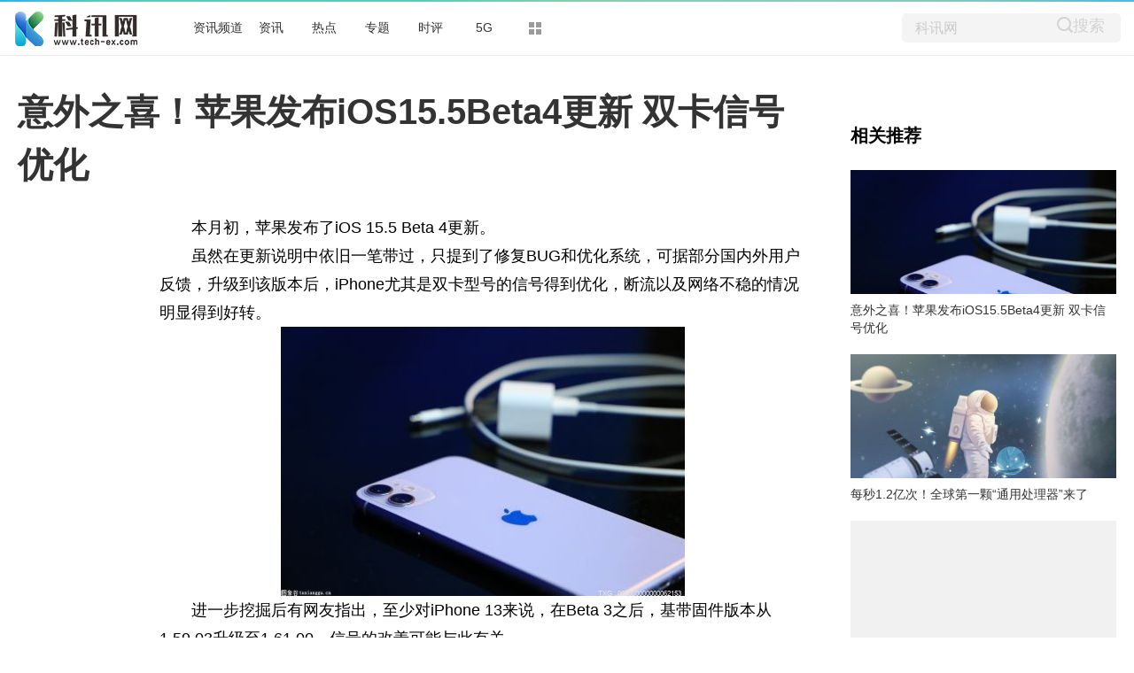

--- FILE ---
content_type: text/html
request_url: http://bc.tech-ex.com/qukuailian/2022/0513/100051479.html
body_size: 13196
content:
<!DOCTYPE html>
<html lang="zh-CN" dir="ltr">
<head>
<meta charset="utf-8">
<title>意外之喜！苹果发布iOS15.5Beta4更新 双卡信号优化_科讯网</title>
<meta name="keywords" content="意外之喜,苹果发布iOS15.5Beta4更新,明显得到好转,双卡信号优化,">
<meta name="description" content="本月初，苹果发布了iOS 15.5 Beta 4更新。虽然在更新说明中依旧一笔带过，只提到了修复BUG和优化系统，可据部分国内外用户反馈，升级到...">
<meta name="apub:time" content="2022-05-13 10:12:47">
<meta name="apub:from" content="default">
<meta http-equiv="X-UA-Compatible" content="IE=Edge" />
<link rel="stylesheet" href="http://www.tech-ex.com/static/show/css/static.css" />
<meta name="baidu-site-verification" content="jJeIJ5X7pP" />
<link rel="shortcut icon" href="http://www.tech-ex.com/favicon.ico" />
<link rel="stylesheet" href="http://www.tech-ex.com/static/show/css/txp_desktop.css" />
<link rel="stylesheet" href="http://www.tech-ex.com/static/show/css/show.css" />
<script language="javascript" src="http://www.tech-ex.com/static/show/js/uaredirect.js"></script>
<script language="javascript">uaredirect("http://m.tech-ex.com/zxpd/qukuailian/2022/0513/100051479.html");</script>
<base target="_blank">	
</head>
<body>
<!--顶部-->	
<div id="TopNav">
  <div data-reactroot="" class="qq_header" style="margin-bottom: 10px;">
    <div class="qq_navWrap" role="navigation" style="position: relative;"><a class="nav_logo" href="http://www.tech-ex.com/?b=0" data-bosszone="dh_logo" data-bossirs="dh_logo" target="_blank" rel="noopener noreferrer"><img height="" src="http://www.tech-ex.com/static/show/logo/logo.png" srcset="http://www.tech-ex.com/static/show/logo/logo2x.png 2x" alt="qq_logo"></a>
      <div class="qq_nav" style="margin-left: 70px;">
        <ul class="nav-list clearfix">
	  	  <li data-bosszone="dh_1" data-bossirs="dh_1"><a href="http://bc.tech-ex.com/" target="_blank">资讯频道</a></li>
	  	  <li data-bosszone="dh_2" data-bossirs="dh_2"><a href="http://www.tech-ex.com/zixun/" target="_blank">资讯</a></li>
	  	  <li data-bosszone="dh_3" data-bossirs="dh_3"><a href="http://www.tech-ex.com/redian/" target="_blank">热点</a></li>
	  	  <li data-bosszone="dh_4" data-bossirs="dh_4"><a href="http://www.tech-ex.com/zhuanti/" target="_blank">专题</a></li>
	  	  <li data-bosszone="dh_5" data-bossirs="dh_5"><a href="http://www.tech-ex.com/shiping/" target="_blank">时评</a></li>
	  	  <li data-bosszone="dh_6" data-bossirs="dh_6"><a href="http://www.tech-ex.com/5g/" target="_blank">5G</a></li>
	            <li class="nav-item nav-more"><a class="more-icon" href="javascript:;" target="_blank" rel="noopener noreferrer" data-bosszone="dh_more" data-bossirs="dh_more"><i class="box box-t"></i><i class="box box-b"></i></a>
            <ul class="sub-nav" data-bosszone="dh_more" data-bossirs="dh_more">
              <!-- react-text: 156 -->
              <li><a href="http://www.tech-ex.com/tongxin/" target="_blank">通信</a></li>
              <li><a href="http://bc.tech-ex.com/it/" target="_blank">IT</a></li>
              <li><a href="http://bc.tech-ex.com/jiadian/" target="_blank">家电</a></li>
			  <li><a href="http://bc.tech-ex.com/chuangye/" target="_blank">创业</a></li>
			  <li><a href="http://bc.tech-ex.com/qiche/" target="_blank">汽车</a></li>	
            </ul>
          </li>
        </ul>
      </div>
      <div class="nav-search" data-bosszone="dh_ss" data-bossirs="dh_ss">
        <form name="flso" action="http://www.duosou.net/" method="get" target="_blank">
          <input type="text" class="so-txt" name="keyword" value="科讯网">
          <input type="hidden" name="hdq" value="sogou-wsse-b58ac8403eb9cf17-0003">
          <a class=""> <button class="so-submit iconfont icon-search" style="border: 0;background: #f4f4f4;">搜索</button> </a>
        </form>
      </div>
      <div id="ct-mini-weather" class="min-weather"></div>
      <div class="top-line"></div>
    </div>
  </div>
</div>
<!--顶部--> 

<!--内容-->
<div class="qq_conent clearfix">
<div calss="suipian" style="width: 1240px;margin-bottom: 15px;"></div>	
  <div class="LEFT">
    <h1>意外之喜！苹果发布iOS15.5Beta4更新 双卡信号优化</h1>
    <div class="content clearfix">
      <div id="LeftTool" class="LeftTool" style="height: 684px;">
        <div data-reactroot="" class="left-stick-wp" style="top: 0px;">
          <div class="year through"><span>2022-05-13 10:12:47</span></div>
          <div data-bossirs="ly"><a class="author" href="javascript:;" target="_blank" data-bosszone="author_name">
            <div>快科技 </div>
            </a></div>
          <div class="share-title through" data-bossirs="share"><span>分享</span></div>
			
          <div class="share" data-bosszone="share">
			  <a onclick="shareTo('wechat')" title="分享到微信"><i class="iconfont icon-icon-"></i> </a>
			  <a onclick="shareTo('qq')" title="分享到QQ好友"><i class="iconfont icon-qq1"></i></a>
			  <a onclick="shareTo('qzone')" title="分享到QQ空间"><i class="iconfont icon-qqkongjian"></i></a>
			  <a onclick="shareTo('sina')" title="分享到新浪微博"><i class="iconfont icon-weibo1"></i></a>
		  </div>
<script>	
function shareTo(stype){
    var ftit = '';
    var flink = '';
    var lk = '';
    //获取文章标题
    ftit = document.title;
    //获取网页中内容的第一张图片地址作为分享图
    flink = document.images[0].src;
    if(typeof flink == 'undefined'){
        flink='';
    }
    //当内容中没有图片时，设置分享图片为网站logo
    if(flink == ''){
        lk = 'http://'+window.location.host+'/static/images/logo.png';
    }
    //如果是上传的图片则进行绝对路径拼接
    if(flink.indexOf('/uploads/') != -1) {
        lk = 'http://'+window.location.host+flink;
    }
    //百度编辑器自带图片获取
    if(flink.indexOf('ueditor') != -1){
        lk = flink;
    }
    //qq空间接口的传参
    if(stype=='qzone'){
        window.open('https://sns.qzone.qq.com/cgi-bin/qzshare/cgi_qzshare_onekey?url='+document.location.href+'?sharesource=qzone&title='+ftit+'&pics='+lk+'&summary='+document.querySelector('meta[name="description"]').getAttribute('content'));
    }
    //新浪微博接口的传参
    if(stype=='sina'){
        window.open('http://service.weibo.com/share/share.php?url='+document.location.href+'?sharesource=weibo&title='+ftit+'&pic='+lk+'&appkey=2706825840');
    }
    //qq好友接口的传参
    if(stype == 'qq'){
        window.open('http://connect.qq.com/widget/shareqq/index.html?url='+document.location.href+'?sharesource=qzone&title='+ftit+'&pics='+lk+'&summary='+document.querySelector('meta[name="description"]').getAttribute('content')+'&desc=意外之喜！苹果发布iOS15.5Beta4更新 双卡信号优化');
    }
    //生成二维码给微信扫描分享，php生成，也可以用jquery.qrcode.js插件实现二维码生成
    if(stype == 'wechat'){
        window.open('http://zixuephp.net/inc/qrcode_img.php?url=http://m.tech-ex.com/zxpd/qukuailian/2022/0513/100051479.html');
    }
}
</script>			
			
        </div>
      </div>
      <!--内容-->
      <div class="content-article"> 
        <!--导语-->
		<div class="content">  
        <p>本月初，苹果发布了iOS 15.5 Beta 4更新。</p>
<p>虽然在更新说明中依旧一笔带过，只提到了修复BUG和优化系统，可据部分国内外用户反馈，升级到该版本后，iPhone尤其是双卡型号的信号得到优化，断流以及网络不稳的情况明显得到好转。</p>
<p align="center"><img align="" alt="" border="0" src="http://img.yktchina.com/2022/0513/20220513101328906.jpg" /></p>
<p>进一步挖掘后有网友指出，至少对iPhone 13来说，在Beta 3之后，基带固件版本从1.59.03升级至1.61.00，信号的改善可能与此有关。</p>
<p>虽说iPhone信号不好尤其是启用双卡时拉跨度不少人已经见怪不怪了，但是稍微一点改进都可以说是意外之喜。</p>
<p>据悉，iOS 15.5 Beta4版本更新包大小在500MB左右，固件号19F5070b。</p>
<p>另外，6月的WWDC大会上，苹果将会推出iOS 16系统，有说法是iOS 15.5正式版可能会为iOS 15画上句号，而且它有可能会是iPhone 6s/6s Plus/SE 2的&ldquo;养老&rdquo;收官系统。</p>
		  
        		
		<p class="content_biaoqian">标签：
					
				<a href="http://u.tech-ex.com/tagyiwaizhixi/" target="_blank" ><span>意外之喜</span></a>
							
							
				<a href="http://u.tech-ex.com/tagmingxiandedaohaozhuan/" target="_blank" ><span>明显得到好转</span></a>
							
				<a href="http://u.tech-ex.com/tagshuangkaxinhaoyouhua/" target="_blank" ><span>双卡信号优化</span></a>
							
				 
		</p>
		<style>
		.content_biaoqian ,.content_biaoqian a ,.content_biaoqian a span{color:#fff !important;font-size:14px;}
		</style>
		
		</div>	
        <div id="Status"></div>
<script type="text/javascript">
//弹出隐藏层
function ShowDiv(show_div,bg_div){
document.getElementById(show_div).style.display='block';
};
//关闭弹出层
function CloseDiv(show_div,bg_div)
{
document.getElementById(show_div).style.display='none';
};
</script>
        <div class="dashang"><img src="http://www.tech-ex.com/static/show/images/ds.png" id="Button1" class="dashang" type="button" value="点击弹出层" onclick="ShowDiv('MyDiv','fade')"/></div>
        <!--弹出层时背景层DIV-->
        <div id="MyDiv" class="white_content">
          <div style="text-align: right; cursor: default; height: 40px;" id="move"> <span style="font-size: 16px;" onclick="CloseDiv('MyDiv','fade')">关闭</span> </div>
          <img src="http://www.tech-ex.com/static/show/images/sq.jpg"> </div>
      </div>
    </div>
    <div id="Comment"></div>
    <!--为你推荐-->
    <div id="Recomend">
      <div data-reactroot="" class="recommend">
        <div class="recommend-con">
          <div class="title">为你推荐</div>
          <ul>
			  
            <li id="wntj-xh" class="clearfix" data-ua-trace="">
              <div class="picture"><a href="http://bc.tech-ex.com/qukuailian/2022/0513/100051479.html" target="_blank"><img alt="" src="http://img.yktchina.com/2022/0513/20220513101328906.jpg"></a></div>
              <div class="detail">
                <h3><a href="http://bc.tech-ex.com/qukuailian/2022/0513/100051479.html" target="_blank">意外之喜！苹果发布iOS15.5Beta4更新 双卡信号优化</a></h3>
                <div class="binfo"><!--<a class="author" href="javascript:;" target="_blank">三湘都市报</a>--> &nbsp;<span>2022-05-13</span></div>
              </div>
            </li>
			  
            <li id="wntj-xh" class="clearfix" data-ua-trace="">
              <div class="picture"><a href="http://bc.tech-ex.com/qiche/2022/0513/100051478.html" target="_blank"><img alt="" src="http://img.yktchina.com/2022/0513/20220513100624753.jpg"></a></div>
              <div class="detail">
                <h3><a href="http://bc.tech-ex.com/qiche/2022/0513/100051478.html" target="_blank">续航717公里！北京奔驰全新中大型纯电轿车曝光</a></h3>
                <div class="binfo"><!--<a class="author" href="javascript:;" target="_blank">三湘都市报</a>--> &nbsp;<span>2022-05-13</span></div>
              </div>
            </li>
			  
            <li id="wntj-xh" class="clearfix" data-ua-trace="">
              <div class="picture"><a href="http://bc.tech-ex.com/qiche/2022/0513/100051476.html" target="_blank"><img alt="" src="http://img.yktchina.com/2022/0513/20220513100214908.jpg"></a></div>
              <div class="detail">
                <h3><a href="http://bc.tech-ex.com/qiche/2022/0513/100051476.html" target="_blank">售价10.6万元起！哈雷推出迄今最便宜的摩托车产品</a></h3>
                <div class="binfo"><!--<a class="author" href="javascript:;" target="_blank">三湘都市报</a>--> &nbsp;<span>2022-05-13</span></div>
              </div>
            </li>
			  
            <li id="wntj-xh" class="clearfix" data-ua-trace="">
              <div class="picture"><a href="http://bc.tech-ex.com/hulianwang/2022/0513/100051475.html" target="_blank"><img alt="" src="http://img.yktchina.com/2022/0513/20220513095715201.jpg"></a></div>
              <div class="detail">
                <h3><a href="http://bc.tech-ex.com/hulianwang/2022/0513/100051475.html" target="_blank">微软第一方独占游戏《星空》延期至2023年上半年发售</a></h3>
                <div class="binfo"><!--<a class="author" href="javascript:;" target="_blank">三湘都市报</a>--> &nbsp;<span>2022-05-13</span></div>
              </div>
            </li>
			          </ul>
        </div>
      </div>
    </div>
    <!--为你推荐--> 
    <!--新闻速递-->
    <div id="Recomend">
      <div data-reactroot="" class="recommend">
        <div class="recommend-con">
          <div class="title">新闻速递</div>
          <ul>
			  
            <li id="wntj-xh" class="clearfix" data-ua-trace="">
              <a href="http://bc.tech-ex.com/qukuailian/2022/0513/100051479.html" target="_blank">意外之喜！苹果发布iOS15.5Beta4更新 双卡信号优化</a>
            </li>
			  
            <li id="wntj-xh" class="clearfix" data-ua-trace="">
              <a href="http://bc.tech-ex.com/qiche/2022/0513/100051478.html" target="_blank">续航717公里！北京奔驰全新中大型纯电轿车曝光</a>
            </li>
			  
            <li id="wntj-xh" class="clearfix" data-ua-trace="">
              <a href="http://www.tech-ex.com/zixun/2022/0513/51477.html" target="_blank">群晖发布新路由器：首款通过Wi-Fi6认证的路由器</a>
            </li>
			  
            <li id="wntj-xh" class="clearfix" data-ua-trace="">
              <a href="http://bc.tech-ex.com/qiche/2022/0513/100051476.html" target="_blank">售价10.6万元起！哈雷推出迄今最便宜的摩托车产品</a>
            </li>
			  
            <li id="wntj-xh" class="clearfix" data-ua-trace="">
              <a href="http://bc.tech-ex.com/hulianwang/2022/0513/100051475.html" target="_blank">微软第一方独占游戏《星空》延期至2023年上半年发售</a>
            </li>
			  
            <li id="wntj-xh" class="clearfix" data-ua-trace="">
              <a href="http://bc.tech-ex.com/qukuailian/2022/0513/100051474.html" target="_blank">每秒1.2亿次！全球第一颗“通用处理器”来了</a>
            </li>
			  
            <li id="wntj-xh" class="clearfix" data-ua-trace="">
              <a href="http://ad.tech-ex.com/kehuan/2022/0513/51473.html" target="_blank">天文学家公布人类首张超大质量黑洞照片</a>
            </li>
			  
            <li id="wntj-xh" class="clearfix" data-ua-trace="">
              <a href="http://bc.tech-ex.com/qukuailian/2022/0513/100051472.html" target="_blank">高层起火 该往上跑还是往下跑</a>
            </li>
			  
            <li id="wntj-xh" class="clearfix" data-ua-trace="">
              <a href="http://bc.tech-ex.com/jiadian/2022/0513/100051471.html" target="_blank">6599元起！联想ThinkCentreneoP780开售</a>
            </li>
			  
            <li id="wntj-xh" class="clearfix" data-ua-trace="">
              <a href="http://bc.tech-ex.com/hulianwang/2022/0513/100051470.html" target="_blank">《阿甘正传》4名主创时隔28年重聚 准备合作新片《这里》</a>
            </li>
			  
            <li id="wntj-xh" class="clearfix" data-ua-trace="">
              <a href="http://bc.tech-ex.com/jiadian/2022/0513/100051469.html" target="_blank">杀回SSD！华硕低调发布ROGStrixSQ7</a>
            </li>
			  
            <li id="wntj-xh" class="clearfix" data-ua-trace="">
              <a href="http://bc.tech-ex.com/hulianwang/2022/0513/100051468.html" target="_blank">福布斯中国发布2022全球企业2000强名单 中国首次登顶</a>
            </li>
			  
            <li id="wntj-xh" class="clearfix" data-ua-trace="">
              <a href="http://bc.tech-ex.com/qiche/2022/0513/100051467.html" target="_blank">快速充电期间过热 特斯拉召回13万辆车型</a>
            </li>
			  
            <li id="wntj-xh" class="clearfix" data-ua-trace="">
              <a href="http://bc.tech-ex.com/qukuailian/2022/0513/100051466.html" target="_blank">5月24日 NVIDIA将在台北电脑展举办主题演讲发布会</a>
            </li>
			  
            <li id="wntj-xh" class="clearfix" data-ua-trace="">
              <a href="http://bc.tech-ex.com/qukuailian/2022/0513/100051465.html" target="_blank">10.36英寸2K屏！OPPO首款平板曝光：骁龙680处理器</a>
            </li>
			  
            <li id="wntj-xh" class="clearfix" data-ua-trace="">
              <a href="http://www.tech-ex.com/shiping/2022/0513/51464.html" target="_blank">三天损失210亿美元！马斯克的个人资产缩水三成</a>
            </li>
			  
            <li id="wntj-xh" class="clearfix" data-ua-trace="">
              <a href="http://bc.tech-ex.com/qukuailian/2022/0513/100051463.html" target="_blank">重磅！中国新型多用途直升机AC352完成审定试飞</a>
            </li>
			  
            <li id="wntj-xh" class="clearfix" data-ua-trace="">
              <a href="http://bc.tech-ex.com/jiadian/2022/0513/100051462.html" target="_blank">重磅！苹果发布iOS15.5RC版（准正式版）</a>
            </li>
			  
            <li id="wntj-xh" class="clearfix" data-ua-trace="">
              <a href="http://bc.tech-ex.com/qukuailian/2022/0513/100051461.html" target="_blank">性能提升5倍！西数及铠侠新一代BiCS6闪存优化升级</a>
            </li>
			  
            <li id="wntj-xh" class="clearfix" data-ua-trace="">
              <a href="http://bc.tech-ex.com/qukuailian/2022/0513/100051460.html" target="_blank">3999元起 鼎桥TDM40今日首销</a>
            </li>
			  
            <li id="wntj-xh" class="clearfix" data-ua-trace="">
              <a href="http://www.tech-ex.com/yejie/2022/0512/51459.html" target="_blank">去年净赚933亿元！科兴中维却陷入恶意扣押年终奖舆论风波</a>
            </li>
			  
            <li id="wntj-xh" class="clearfix" data-ua-trace="">
              <a href="http://bc.tech-ex.com/rexun/2022/0512/052022_51458.html" target="_blank">助力商家快速引流转化，千千惠生活连续单日GMV突破1100万创新高</a>
            </li>
			  
            <li id="wntj-xh" class="clearfix" data-ua-trace="">
              <a href="http://u.tech-ex.com/qianyan/2022/0512/51457.html" target="_blank">阉割版天玑8000max和骁龙870哪个好 答案来了</a>
            </li>
			  
            <li id="wntj-xh" class="clearfix" data-ua-trace="">
              <a href="http://bc.tech-ex.com/qukuailian/2022/0512/100051456.html" target="_blank">腾讯地图App：如何设置上班通勤方式 </a>
            </li>
			  
            <li id="wntj-xh" class="clearfix" data-ua-trace="">
              <a href="http://bc.tech-ex.com/qukuailian/2022/0512/100051455.html" target="_blank">打印机无法打印是什么原因 </a>
            </li>
			  
            <li id="wntj-xh" class="clearfix" data-ua-trace="">
              <a href="http://u.tech-ex.com/qianyan/2022/0512/51454.html" target="_blank">酷狗音乐如何申请成为校园音乐人 酷狗音乐入驻校园音乐人教程</a>
            </li>
			  
            <li id="wntj-xh" class="clearfix" data-ua-trace="">
              <a href="http://bc.tech-ex.com/qukuailian/2022/0512/100051453.html" target="_blank">手机CPU天梯图：骁龙8gen2相当于苹果A几？</a>
            </li>
			  
            <li id="wntj-xh" class="clearfix" data-ua-trace="">
              <a href="http://bc.tech-ex.com/qukuailian/2022/0512/100051452.html" target="_blank">华硕无双2022笔记本最新BIOS界面怎么设置 一文知晓</a>
            </li>
			  
            <li id="wntj-xh" class="clearfix" data-ua-trace="">
              <a href="http://bc.tech-ex.com/qukuailian/2022/0512/100051451.html" target="_blank">抖音直播间人气怎么能上升 如何留人 </a>
            </li>
			  
            <li id="wntj-xh" class="clearfix" data-ua-trace="">
              <a href="http://bc.tech-ex.com/qukuailian/2022/0512/100051450.html" target="_blank">抖音直播间怎么才能人气高 提升人气的方法在这里</a>
            </li>
			  
            <li id="wntj-xh" class="clearfix" data-ua-trace="">
              <a href="http://bc.tech-ex.com/qukuailian/2022/0512/100051449.html" target="_blank">小红书笔记不火应该怎么养号 小红书养号教程分享</a>
            </li>
			  
            <li id="wntj-xh" class="clearfix" data-ua-trace="">
              <a href="http://u.tech-ex.com/qianyan/2022/0512/51448.html" target="_blank">显卡的独立供电和不供电的区别是什么</a>
            </li>
			  
            <li id="wntj-xh" class="clearfix" data-ua-trace="">
              <a href="http://u.tech-ex.com/qianyan/2022/0512/51447.html" target="_blank">12代i3相当于几代i7 跑分曝光：单核性能强大</a>
            </li>
			  
            <li id="wntj-xh" class="clearfix" data-ua-trace="">
              <a href="http://u.tech-ex.com/qianyan/2022/0512/51445.html" target="_blank">12代i3处理器值得入手吗 </a>
            </li>
			  
            <li id="wntj-xh" class="clearfix" data-ua-trace="">
              <a href="http://www.tech-ex.com/shiping/2022/0512/51446.html" target="_blank">12代i3相当于几代i7 详细测评来了</a>
            </li>
			  
            <li id="wntj-xh" class="clearfix" data-ua-trace="">
              <a href="http://bc.tech-ex.com/hulianwang/2022/0512/100051444.html" target="_blank">visualstudio测试运行如何更改为x64结构 </a>
            </li>
			  
            <li id="wntj-xh" class="clearfix" data-ua-trace="">
              <a href="http://bc.tech-ex.com/jiadian/2022/0512/100051443.html" target="_blank">小米手机如何查看今日的充电次数 </a>
            </li>
			  
            <li id="wntj-xh" class="clearfix" data-ua-trace="">
              <a href="http://bc.tech-ex.com/qukuailian/2022/0512/100051442.html" target="_blank">半年体验的iPhone13有哪些缺点和不足 </a>
            </li>
			  
            <li id="wntj-xh" class="clearfix" data-ua-trace="">
              <a href="http://u.tech-ex.com/qianyan/2022/0512/51441.html" target="_blank">买苹果13还是等iphone14 老旗舰值得买吗 </a>
            </li>
			  
            <li id="wntj-xh" class="clearfix" data-ua-trace="">
              <a href="http://bc.tech-ex.com/qiche/2022/0512/100051440.html" target="_blank">奇瑞控股：4月份新能源汽车销量同比增长168.6%</a>
            </li>
			  
            <li id="wntj-xh" class="clearfix" data-ua-trace="">
              <a href="http://bc.tech-ex.com/qukuailian/2022/0512/100051439.html" target="_blank">MetaPlatform计划削减硬件和其他元宇宙项目开支</a>
            </li>
			  
            <li id="wntj-xh" class="clearfix" data-ua-trace="">
              <a href="http://bc.tech-ex.com/hulianwang/2022/0512/100051438.html" target="_blank">苹果流媒体战略负责人JPRichards离开华纳兄弟影业</a>
            </li>
			  
            <li id="wntj-xh" class="clearfix" data-ua-trace="">
              <a href="http://bc.tech-ex.com/qukuailian/2022/0512/100051437.html" target="_blank">最新消息：全新iPhone14系列将支持手写笔</a>
            </li>
			  
            <li id="wntj-xh" class="clearfix" data-ua-trace="">
              <a href="http://bc.tech-ex.com/qukuailian/2022/0512/100051436.html" target="_blank">全新索尼Xperia1IV国行版5月23日登场售价或正式揭晓</a>
            </li>
			  
            <li id="wntj-xh" class="clearfix" data-ua-trace="">
              <a href="http://bc.tech-ex.com/qukuailian/2022/0512/100051435.html" target="_blank">苹果发布Safari技术预览版 将引入Safari15功能</a>
            </li>
			  
            <li id="wntj-xh" class="clearfix" data-ua-trace="">
              <a href="http://bc.tech-ex.com/qiche/2022/0512/100051434.html" target="_blank">马斯克：锰电池有潜力 20年前研究人员就已涉及</a>
            </li>
			  
            <li id="wntj-xh" class="clearfix" data-ua-trace="">
              <a href="http://bc.tech-ex.com/qiche/2022/0512/100051433.html" target="_blank">快狗打车再次向港交所递交上市申请 这次能否扭转乾坤 </a>
            </li>
			  
            <li id="wntj-xh" class="clearfix" data-ua-trace="">
              <a href="http://bc.tech-ex.com/qiche/2022/0512/100051432.html" target="_blank">重磅！奥动新能源完成15亿元B轮融资</a>
            </li>
			  
            <li id="wntj-xh" class="clearfix" data-ua-trace="">
              <a href="http://bc.tech-ex.com/qiche/2022/0512/100051431.html" target="_blank">【理想汽车】2022年第一季度财务摘要</a>
            </li>
			  
            <li id="wntj-xh" class="clearfix" data-ua-trace="">
              <a href="http://bc.tech-ex.com/qiche/2022/0512/100051430.html" target="_blank">中国首台！上汽红岩杰狮H6纯电动牵引车成功通过欧盟认证</a>
            </li>
			          </ul>
        </div>
      </div>
    </div>
    <!--新闻速递--> 
  </div>
  <!--右侧-->
  <div id="RIGHT" class="RIGHT"><div class="adver_3"><script type="text/javascript" src="http://user.042.cn/adver/adver.js"></script><script type="text/javascript">getAdvert('.adver_3',1,'300px','300px');</script></div>    <div data-reactroot="" class="right-bar">
      <div>
        <div class="cms-bar" data-bosszone="xgtj_list" style="display: block;">
          <div class="bar-tit clearfix">
            <h2 class="fl">相关推荐</h2>
          </div>
          <div class="bar-con">
			    
            <div id="xgtj" class="item" data-ua-trace="">
              <div class="pic"><a href="http://bc.tech-ex.com/qukuailian/2022/0513/100051479.html" target="_blank"><img width="100%" src="http://img.yktchina.com/2022/0513/20220513101328906.jpg" alt=""></a></div>
              <div class="txt"><a href="http://bc.tech-ex.com/qukuailian/2022/0513/100051479.html" target="_blank">意外之喜！苹果发布iOS15.5Beta4更新 双卡信号优化</a></div>
            </div>
			    
            <div id="xgtj" class="item" data-ua-trace="">
              <div class="pic"><a href="http://bc.tech-ex.com/qukuailian/2022/0513/100051474.html" target="_blank"><img width="100%" src="http://img.yktchina.com/2022/0513/20220513094943923.jpg" alt=""></a></div>
              <div class="txt"><a href="http://bc.tech-ex.com/qukuailian/2022/0513/100051474.html" target="_blank">每秒1.2亿次！全球第一颗“通用处理器”来了</a></div>
            </div>
			    
            <div id="xgtj" class="item" data-ua-trace="">
              <div class="pic"><a href="http://bc.tech-ex.com/qukuailian/2022/0513/100051472.html" target="_blank"><img width="100%" src="http://img.baoshe.net/2022/0513/20220513093556104.jpg" alt=""></a></div>
              <div class="txt"><a href="http://bc.tech-ex.com/qukuailian/2022/0513/100051472.html" target="_blank">高层起火 该往上跑还是往下跑</a></div>
            </div>
			    
            <div id="xgtj" class="item" data-ua-trace="">
              <div class="pic"><a href="http://bc.tech-ex.com/qukuailian/2022/0513/100051466.html" target="_blank"><img width="100%" src="http://img.yktchina.com/2022/0513/20220513090802602.png" alt=""></a></div>
              <div class="txt"><a href="http://bc.tech-ex.com/qukuailian/2022/0513/100051466.html" target="_blank">5月24日 NVIDIA将在台北电脑展举办主题演讲发布会</a></div>
            </div>
			          </div>
        </div>
	 
        <!--广告-->
        <div class="group-pic-bar" data-bosszone="omn_sjjd">
          <div class="bar-tit clearfix">
            <h2 class="fl">精彩组图</h2>
          </div>
          <div class="bar-con">
            <ul class="clearfix">
				
              <li class="item" data-ua-trace="">
                <div class="pic"><a href="http://bc.tech-ex.com/qiche/2022/0512/100051433.html" target="_blank"><img src="http://www.cjcn.com/uploadfile/2022/0512/20220512024137234.png" alt=""></a></div>
                <div class="txt"><a href="http://bc.tech-ex.com/qiche/2022/0512/100051433.html" target="_blank">快狗打车再次向港交所递交上市申请 这次能否扭转乾坤 </a></div>
              </li>
            	
              <li class="item" data-ua-trace="">
                <div class="pic"><a href="http://bc.tech-ex.com/qiche/2022/0512/100051432.html" target="_blank"><img src="http://img.yktchina.com/2022/0512/20220512023715315.jpg" alt=""></a></div>
                <div class="txt"><a href="http://bc.tech-ex.com/qiche/2022/0512/100051432.html" target="_blank">重磅！奥动新能源完成15亿元B轮融资</a></div>
              </li>
            	
              <li class="item" data-ua-trace="">
                <div class="pic"><a href="http://bc.tech-ex.com/qiche/2022/0512/100051431.html" target="_blank"><img src="http://img.yktchina.com/2022/0512/20220512023031963.jpg" alt=""></a></div>
                <div class="txt"><a href="http://bc.tech-ex.com/qiche/2022/0512/100051431.html" target="_blank">【理想汽车】2022年第一季度财务摘要</a></div>
              </li>
            	
              <li class="item" data-ua-trace="">
                <div class="pic"><a href="http://bc.tech-ex.com/qiche/2022/0512/100051430.html" target="_blank"><img src="http://img.yktchina.com/2022/0512/20220512022719319.png" alt=""></a></div>
                <div class="txt"><a href="http://bc.tech-ex.com/qiche/2022/0512/100051430.html" target="_blank">中国首台！上汽红岩杰狮H6纯电动牵引车成功通过欧盟认证</a></div>
              </li>
                        </ul>
          </div>
        </div>
        <!--广告--> 
		
		<div class="cms-bar" data-bosszone="xgtj_list" style="display: block;">
          <div class="bar-tit clearfix">
            <h2 class="fl">精彩放送</h2>
          </div>
          <div class="bar-con">
			    
            <div id="xgtj" class="item" data-ua-trace="">
              <div class="txt"><a href="http://bc.tech-ex.com/qiche/2022/0512/100051429.html" target="_blank">2021年，宁德时代、亿纬锂能、国轩高科等头部企业喜忧参半</a></div>
            </div>
			    
            <div id="xgtj" class="item" data-ua-trace="">
              <div class="txt"><a href="http://bc.tech-ex.com/qiche/2022/0512/100051428.html" target="_blank">造车还是造势 高端纯电动越野车层出不穷</a></div>
            </div>
			    
            <div id="xgtj" class="item" data-ua-trace="">
              <div class="txt"><a href="http://bc.tech-ex.com/qiche/2022/0512/100051427.html" target="_blank">北京宝沃破产清算申请获受理 2022年汽车行业将迎大考</a></div>
            </div>
			    
            <div id="xgtj" class="item" data-ua-trace="">
              <div class="txt"><a href="http://bc.tech-ex.com/qiche/2022/0512/100051426.html" target="_blank">始于颜值终于品质！重汽黄河X7首次亮相，每辆车跑了2万公里</a></div>
            </div>
			    
            <div id="xgtj" class="item" data-ua-trace="">
              <div class="txt"><a href="http://bc.tech-ex.com/qiche/2022/0512/100051425.html" target="_blank">叶盛基：复杂环境下为中小企业纾困解难势在必行</a></div>
            </div>
			    
            <div id="xgtj" class="item" data-ua-trace="">
              <div class="txt"><a href="http://bc.tech-ex.com/qiche/2022/0512/100051424.html" target="_blank">“十四五”期间 卡车行业减污降碳仍面临重重考验</a></div>
            </div>
			    
            <div id="xgtj" class="item" data-ua-trace="">
              <div class="txt"><a href="http://bc.tech-ex.com/qiche/2022/0512/100051423.html" target="_blank">重磅！交通运输部发布冷藏集装箱港航服务提升行动计划</a></div>
            </div>
			    
            <div id="xgtj" class="item" data-ua-trace="">
              <div class="txt"><a href="http://www.tech-ex.com/zixun/2022/0512/51422.html" target="_blank">保护技术和加强关键供应链 日本通过新经济安全法案</a></div>
            </div>
			    
            <div id="xgtj" class="item" data-ua-trace="">
              <div class="txt"><a href="http://www.tech-ex.com/5g/2022/0512/51421.html" target="_blank">爱立信鲍毅康：无限连接是解决气候危机的关键所在</a></div>
            </div>
			    
            <div id="xgtj" class="item" data-ua-trace="">
              <div class="txt"><a href="http://www.tech-ex.com/5g/2022/0512/51420.html" target="_blank">覆盖英国一半人口！英国首个5G网络正式开通</a></div>
            </div>
			    
            <div id="xgtj" class="item" data-ua-trace="">
              <div class="txt"><a href="http://www.tech-ex.com/5g/2022/0512/51419.html" target="_blank">全球首个！高通实现5G毫米波独立组网连接</a></div>
            </div>
			    
            <div id="xgtj" class="item" data-ua-trace="">
              <div class="txt"><a href="http://www.tech-ex.com/zixun/2022/0512/51418.html" target="_blank">【防灾减灾】变身“应急塔” 护航国家应急管理事业</a></div>
            </div>
			    
            <div id="xgtj" class="item" data-ua-trace="">
              <div class="txt"><a href="http://u.tech-ex.com/qianyan/2022/0512/51417.html" target="_blank">中国移动2022-2023年第一批智能家庭网关产品集采公示</a></div>
            </div>
			    
            <div id="xgtj" class="item" data-ua-trace="">
              <div class="txt"><a href="http://bc.tech-ex.com/qukuailian/2022/0512/100051416.html" target="_blank">AMD与AMD合作开展移动网络基础设施计划：降低基站成本</a></div>
            </div>
			    
            <div id="xgtj" class="item" data-ua-trace="">
              <div class="txt"><a href="http://data.tech-ex.com/qinggan/2022/0512/51415.html" target="_blank">爆料：索尼新PS5机型曝光 将升级为6纳米工艺</a></div>
            </div>
			    
            <div id="xgtj" class="item" data-ua-trace="">
              <div class="txt"><a href="http://bc.tech-ex.com/qukuailian/2022/0512/100051414.html" target="_blank">微软宣布：Windows1020H2功能更新停止支持</a></div>
            </div>
			    
            <div id="xgtj" class="item" data-ua-trace="">
              <div class="txt"><a href="http://bc.tech-ex.com/qukuailian/2022/0512/100051413.html" target="_blank">最新爆料：iPhone14和14Pro将引入全新的颜色</a></div>
            </div>
			    
            <div id="xgtj" class="item" data-ua-trace="">
              <div class="txt"><a href="http://bc.tech-ex.com/qukuailian/2022/0512/100051412.html" target="_blank">“多灾多难”！微软更新KB5012643版本</a></div>
            </div>
			    
            <div id="xgtj" class="item" data-ua-trace="">
              <div class="txt"><a href="http://www.tech-ex.com/shiping/2022/0512/51411.html" target="_blank">全球首款240Hz刷新率OLED笔记本屏幕亮相</a></div>
            </div>
			    
            <div id="xgtj" class="item" data-ua-trace="">
              <div class="txt"><a href="http://bc.tech-ex.com/qukuailian/2022/0512/100051410.html" target="_blank">疑似小米12Ultra工程机外观曝光：120倍变焦+徕卡红标</a></div>
            </div>
			    
            <div id="xgtj" class="item" data-ua-trace="">
              <div class="txt"><a href="http://bc.tech-ex.com/qukuailian/2022/0512/100051409.html" target="_blank">效率翻倍！华硕新款灵耀X双屏Pro即将发布</a></div>
            </div>
			    
            <div id="xgtj" class="item" data-ua-trace="">
              <div class="txt"><a href="http://www.tech-ex.com/zixun/2022/0512/51408.html" target="_blank">《英雄联盟》更新12.9版本：不玩排位赛也能成为王者</a></div>
            </div>
			    
            <div id="xgtj" class="item" data-ua-trace="">
              <div class="txt"><a href="http://www.tech-ex.com/zixun/2022/0512/51407.html" target="_blank">又是一个时代的眼泪！苹果宣布停产iPodtouch</a></div>
            </div>
			    
            <div id="xgtj" class="item" data-ua-trace="">
              <div class="txt"><a href="http://www.tech-ex.com/shiping/2022/0512/51406.html" target="_blank">任天堂总裁古川俊太郎：我们将从Switch转向下一个硬件平台</a></div>
            </div>
			    
            <div id="xgtj" class="item" data-ua-trace="">
              <div class="txt"><a href="http://www.tech-ex.com/shiping/2022/0512/51405.html" target="_blank">马斯克：我从没有说过特斯拉自动驾驶不需要司机关注</a></div>
            </div>
			    
            <div id="xgtj" class="item" data-ua-trace="">
              <div class="txt"><a href="http://bc.tech-ex.com/qukuailian/2022/0512/100051404.html" target="_blank">蚂蚁理财金选服务改版 告诉你为什么好</a></div>
            </div>
			    
            <div id="xgtj" class="item" data-ua-trace="">
              <div class="txt"><a href="http://bc.tech-ex.com/qukuailian/2022/0512/100051403.html" target="_blank">最强A卡来了！AMD发布三款新卡 售价8399元起</a></div>
            </div>
			    
            <div id="xgtj" class="item" data-ua-trace="">
              <div class="txt"><a href="http://www.tech-ex.com/shiping/2022/0512/51402.html" target="_blank">openEuler：欧拉开源操作系统成功运行</a></div>
            </div>
			    
            <div id="xgtj" class="item" data-ua-trace="">
              <div class="txt"><a href="http://bc.tech-ex.com/hulianwang/2022/0512/100051401.html" target="_blank">Win11又出bug！新补丁或导致部分GPU显卡出错</a></div>
            </div>
			    
            <div id="xgtj" class="item" data-ua-trace="">
              <div class="txt"><a href="http://bc.tech-ex.com/qukuailian/2022/0512/100051400.html" target="_blank">游戏性能提升24%！AMD发布全新鸡血驱动</a></div>
            </div>
			    
            <div id="xgtj" class="item" data-ua-trace="">
              <div class="txt"><a href="http://bc.tech-ex.com/hulianwang/2022/0512/100051398.html" target="_blank">谷歌正式推出Android13操作系统首批机型已提供下载</a></div>
            </div>
			    
            <div id="xgtj" class="item" data-ua-trace="">
              <div class="txt"><a href="http://bc.tech-ex.com/hulianwang/2022/0512/100051397.html" target="_blank">重磅！Intel推出12代酷睿移动版顶级序列“Alder”</a></div>
            </div>
			    
            <div id="xgtj" class="item" data-ua-trace="">
              <div class="txt"><a href="http://www.tech-ex.com/shiping/2022/0511/51396.html" target="_blank">抖音618好物节持续多少天 持续时间有多长 </a></div>
            </div>
			    
            <div id="xgtj" class="item" data-ua-trace="">
              <div class="txt"><a href="http://bc.tech-ex.com/hulianwang/2022/0511/100051395.html" target="_blank">小米电子水牌值得入手吗 小米电子水牌评测 </a></div>
            </div>
			    
            <div id="xgtj" class="item" data-ua-trace="">
              <div class="txt"><a href="http://bc.tech-ex.com/hulianwang/2022/0511/100051394.html" target="_blank">怎么修复Win11错误提示 Win11错误代码0x80888002修复教程</a></div>
            </div>
			    
            <div id="xgtj" class="item" data-ua-trace="">
              <div class="txt"><a href="http://bc.tech-ex.com/qukuailian/2022/0511/100051393.html" target="_blank">Epic游戏不显示在库里怎么办 解决方法来了</a></div>
            </div>
			    
            <div id="xgtj" class="item" data-ua-trace="">
              <div class="txt"><a href="http://bc.tech-ex.com/hulianwang/2022/0511/100051392.html" target="_blank">抖音送一个红心多少钱 抖音主播要礼物话术</a></div>
            </div>
			    
            <div id="xgtj" class="item" data-ua-trace="">
              <div class="txt"><a href="http://bc.tech-ex.com/hulianwang/2022/0511/100051391.html" target="_blank">小度智能屏X8升级版值得入手吗 小度智能屏X8升级版体验评测</a></div>
            </div>
			    
            <div id="xgtj" class="item" data-ua-trace="">
              <div class="txt"><a href="http://bc.tech-ex.com/hulianwang/2022/0511/100051390.html" target="_blank">微软发布Win1020H2所有版本 正式终止服务</a></div>
            </div>
			    
            <div id="xgtj" class="item" data-ua-trace="">
              <div class="txt"><a href="http://bc.tech-ex.com/hulianwang/2022/0511/100051389.html" target="_blank">换cpu、内存、显卡后 我该怎么设置 </a></div>
            </div>
			    
            <div id="xgtj" class="item" data-ua-trace="">
              <div class="txt"><a href="http://bc.tech-ex.com/it/2022/0511/100051388.html" target="_blank">seetong怎么添加网络硬盘录像机 </a></div>
            </div>
			    
            <div id="xgtj" class="item" data-ua-trace="">
              <div class="txt"><a href="http://bc.tech-ex.com/it/2022/0511/100051387.html" target="_blank">宏碁非凡S5 Pro值得入手吗 宏碁非凡S5轻薄本体验评测</a></div>
            </div>
			    
            <div id="xgtj" class="item" data-ua-trace="">
              <div class="txt"><a href="http://bc.tech-ex.com/qukuailian/2022/0511/100051386.html" target="_blank">小度智能屏X8升级版评测：客厅秒变KTV 尽享家庭娱乐体验</a></div>
            </div>
			    
            <div id="xgtj" class="item" data-ua-trace="">
              <div class="txt"><a href="http://bc.tech-ex.com/hulianwang/2022/0511/100051385.html" target="_blank">以赛促创、产教融合、课证赛岗，天津电子信息职业技术学院这样做</a></div>
            </div>
			    
            <div id="xgtj" class="item" data-ua-trace="">
              <div class="txt"><a href="http://www.tech-ex.com/shiping/2022/0511/51384.html" target="_blank">陕西：2022年职业教育活动周在西安正式启动</a></div>
            </div>
			    
            <div id="xgtj" class="item" data-ua-trace="">
              <div class="txt"><a href="http://www.tech-ex.com/5g/2022/0511/51383.html" target="_blank">中利集团：控股股东关联方非经营性资金占用余额已归还223万元</a></div>
            </div>
			    
            <div id="xgtj" class="item" data-ua-trace="">
              <div class="txt"><a href="http://www.tech-ex.com/5g/2022/0511/51382.html" target="_blank">2022年 西藏将新建3000个5G基站</a></div>
            </div>
			    
            <div id="xgtj" class="item" data-ua-trace="">
              <div class="txt"><a href="http://bc.tech-ex.com/hulianwang/2022/0511/100051381.html" target="_blank">王俊磊：通信储能智能化分级新定义</a></div>
            </div>
			    
            <div id="xgtj" class="item" data-ua-trace="">
              <div class="txt"><a href="http://u.tech-ex.com/qianyan/2022/0511/51380.html" target="_blank">印度智能手机出货量连续三个季度下降</a></div>
            </div>
			    
            <div id="xgtj" class="item" data-ua-trace="">
              <div class="txt"><a href="http://www.tech-ex.com/5g/2022/0511/51379.html" target="_blank">中国电信刘桂清：5G与垂直行业深度融合 任重道远</a></div>
            </div>
			    
            <div id="xgtj" class="item" data-ua-trace="">
              <div class="txt"><a href="http://www.tech-ex.com/5g/2022/0511/51378.html" target="_blank">三星呼吁：大规模扩展毫米波频段 支持6G的巨大数据需求</a></div>
            </div>
			    
            <div id="xgtj" class="item" data-ua-trace="">
              <div class="txt"><a href="http://bc.tech-ex.com/qukuailian/2022/0511/100051377.html" target="_blank">2.14亿元！江苏移动启动2022年家庭安防终端第二批集采</a></div>
            </div>
			    
            <div id="xgtj" class="item" data-ua-trace="">
              <div class="txt"><a href="http://www.tech-ex.com/shiping/2022/0511/51376.html" target="_blank">参观华为孟加拉国总部 体验“未来种子”的入选者</a></div>
            </div>
			    
            <div id="xgtj" class="item" data-ua-trace="">
              <div class="txt"><a href="http://www.tech-ex.com/shiping/2022/0511/51375.html" target="_blank">IBM发布更新版量子发展路线图：以量子为中心的超级计算</a></div>
            </div>
			    
            <div id="xgtj" class="item" data-ua-trace="">
              <div class="txt"><a href="http://www.tech-ex.com/shiping/2022/0511/51374.html" target="_blank">亨通光电：拟为j-fiberGmbH公司100%股权提供担保</a></div>
            </div>
			    
            <div id="xgtj" class="item" data-ua-trace="">
              <div class="txt"><a href="http://bc.tech-ex.com/hulianwang/2022/0511/100051373.html" target="_blank">光迅科技：非公开发行股票申请获证监会审核通过</a></div>
            </div>
			    
            <div id="xgtj" class="item" data-ua-trace="">
              <div class="txt"><a href="http://www.tech-ex.com/5g/2022/0511/51372.html" target="_blank">中国铁塔：2022年室外一体化电源集中招标项目已具备条件</a></div>
            </div>
			    
            <div id="xgtj" class="item" data-ua-trace="">
              <div class="txt"><a href="http://www.tech-ex.com/5g/2022/0511/51371.html" target="_blank">全球首个5G毫米波独立组网连接 高通推出全新骁龙X70</a></div>
            </div>
			    
            <div id="xgtj" class="item" data-ua-trace="">
              <div class="txt"><a href="http://www.tech-ex.com/5g/2022/0511/51370.html" target="_blank">高通推出旗舰级机器人解决方案 打造更高效、更先进的机器人平台</a></div>
            </div>
			    
            <div id="xgtj" class="item" data-ua-trace="">
              <div class="txt"><a href="http://www.tech-ex.com/5g/2022/0511/51369.html" target="_blank">2022年力争新增普惠型小微企业贷款1.6万亿元</a></div>
            </div>
			    
            <div id="xgtj" class="item" data-ua-trace="">
              <div class="txt"><a href="http://www.tech-ex.com/shiping/2022/0511/51368.html" target="_blank">国务院：2022年中小微企业宽带和专线平均资费再降10%</a></div>
            </div>
			    
            <div id="xgtj" class="item" data-ua-trace="">
              <div class="txt"><a href="http://www.tech-ex.com/shiping/2022/0511/51367.html" target="_blank">光迅科技：非公开发行股票申请获证监会审核通过</a></div>
            </div>
			    
            <div id="xgtj" class="item" data-ua-trace="">
              <div class="txt"><a href="http://www.tech-ex.com/tongxin/2022/0511/51366.html" target="_blank">中国铁塔2022年室外一体化电源集中招标 总规模63086套</a></div>
            </div>
			    
            <div id="xgtj" class="item" data-ua-trace="">
              <div class="txt"><a href="http://www.tech-ex.com/5g/2022/0511/51365.html" target="_blank">全球首个5G毫米波独立组网连接 高通推出骁龙X70系统</a></div>
            </div>
			    
            <div id="xgtj" class="item" data-ua-trace="">
              <div class="txt"><a href="http://bc.tech-ex.com/jiadian/2022/0511/100051364.html" target="_blank">高通推出全新先进边缘AI机器人解决方案</a></div>
            </div>
			    
            <div id="xgtj" class="item" data-ua-trace="">
              <div class="txt"><a href="http://bc.tech-ex.com/qukuailian/2022/0511/100051363.html" target="_blank">国务院：2022年中小微企业宽带和专线平均资费再降10%</a></div>
            </div>
			    
            <div id="xgtj" class="item" data-ua-trace="">
              <div class="txt"><a href="http://bc.tech-ex.com/hulianwang/2022/0511/100051362.html" target="_blank">国务院：2022年中小微企业宽带和专线平均资费再降10%</a></div>
            </div>
			    
            <div id="xgtj" class="item" data-ua-trace="">
              <div class="txt"><a href="http://bc.tech-ex.com/hulianwang/2022/0511/100051361.html" target="_blank">二手交易价分析：三星Galaxy13系列贬值率高达57.5%</a></div>
            </div>
			    
            <div id="xgtj" class="item" data-ua-trace="">
              <div class="txt"><a href="http://bc.tech-ex.com/qiche/2022/0511/100051360.html" target="_blank">长春米粉一口气买了20台九号卡丁车，雷军：太豪横了</a></div>
            </div>
			    
            <div id="xgtj" class="item" data-ua-trace="">
              <div class="txt"><a href="http://bc.tech-ex.com/hulianwang/2022/0511/100051359.html" target="_blank">今天起 Win1020H2正式终止服务</a></div>
            </div>
			    
            <div id="xgtj" class="item" data-ua-trace="">
              <div class="txt"><a href="http://bc.tech-ex.com/jiadian/2022/0511/100051358.html" target="_blank">任天堂发布2021-2022财年财报：前六款销量过亿台</a></div>
            </div>
			    
            <div id="xgtj" class="item" data-ua-trace="">
              <div class="txt"><a href="http://bc.tech-ex.com/chuangye/2022/0511/100051357.html" target="_blank">大范围暴雨来袭！广州地铁将及时组织关闭受影响车站</a></div>
            </div>
			    
            <div id="xgtj" class="item" data-ua-trace="">
              <div class="txt"><a href="http://bc.tech-ex.com/hulianwang/2022/0511/100051355.html" target="_blank">OPPOReno8系列曝光：采用四边等宽设计，本月正式发布</a></div>
            </div>
			    
            <div id="xgtj" class="item" data-ua-trace="">
              <div class="txt"><a href="http://bc.tech-ex.com/rexun/2022/0511/052022_51354.html" target="_blank">携手MC HOUSE时室 COLMO打造墅智美居体验空间</a></div>
            </div>
			    
            <div id="xgtj" class="item" data-ua-trace="">
              <div class="txt"><a href="http://bc.tech-ex.com/jiadian/2022/0511/100051353.html" target="_blank">续航34分钟！大疆发布DJI3Pro无人机</a></div>
            </div>
			    
            <div id="xgtj" class="item" data-ua-trace="">
              <div class="txt"><a href="http://bc.tech-ex.com/jiadian/2022/0511/100051352.html" target="_blank">蓝宝石RX6950XT图赏：3个刀刃式轴流风扇</a></div>
            </div>
			    
            <div id="xgtj" class="item" data-ua-trace="">
              <div class="txt"><a href="http://www.tech-ex.com/shiping/2022/0511/51351.html" target="_blank">全面碾压Mini2！大疆发布最新DJ3Pro</a></div>
            </div>
			    
            <div id="xgtj" class="item" data-ua-trace="">
              <div class="txt"><a href="http://bc.tech-ex.com/qukuailian/2022/0511/100051350.html" target="_blank">全面碾压Mini2！大疆发布最新DJI3Pro</a></div>
            </div>
			    
            <div id="xgtj" class="item" data-ua-trace="">
              <div class="txt"><a href="http://bc.tech-ex.com/qiche/2022/0511/100051349.html" target="_blank">比亚迪宋PLUSDM-i夺得4月销冠 新能源车全面开花</a></div>
            </div>
			    
            <div id="xgtj" class="item" data-ua-trace="">
              <div class="txt"><a href="http://bc.tech-ex.com/jiadian/2022/0511/100051347.html" target="_blank">双芯闪充+蜂鸟超级防抖！vivoS15系列新机曝光</a></div>
            </div>
			    
            <div id="xgtj" class="item" data-ua-trace="">
              <div class="txt"><a href="http://bc.tech-ex.com/hulianwang/2022/0511/100051346.html" target="_blank">12代酷睿移动版来了！Intel55系列正式发布</a></div>
            </div>
			    
            <div id="xgtj" class="item" data-ua-trace="">
              <div class="txt"><a href="http://bc.tech-ex.com/hulianwang/2022/0511/100051345.html" target="_blank">蓝宝石RX6650XT图赏：核心频率、显存频率提高</a></div>
            </div>
			    
            <div id="xgtj" class="item" data-ua-trace="">
              <div class="txt"><a href="http://bc.tech-ex.com/qukuailian/2022/0511/100051344.html" target="_blank">5月12日上线FSR2.0超分辨率技术</a></div>
            </div>
			    
            <div id="xgtj" class="item" data-ua-trace="">
              <div class="txt"><a href="http://bc.tech-ex.com/hulianwang/2022/0511/100051343.html" target="_blank">最快3天！FSR2.0超分辨率技术5月12日上线</a></div>
            </div>
			    
            <div id="xgtj" class="item" data-ua-trace="">
              <div class="txt"><a href="http://bc.tech-ex.com/qukuailian/2022/0511/100051342.html" target="_blank">最快3天！FSR2.0超分辨率技术5月12日上线</a></div>
            </div>
			    
            <div id="xgtj" class="item" data-ua-trace="">
              <div class="txt"><a href="http://bc.tech-ex.com/qukuailian/2022/0511/100051341.html" target="_blank">苹果正在开发不带偏光片的OLED面板：全屏可折叠笔记本</a></div>
            </div>
			    
            <div id="xgtj" class="item" data-ua-trace="">
              <div class="txt"><a href="http://bc.tech-ex.com/jiadian/2022/0511/100051340.html" target="_blank">2399元起，摩托罗拉motoX30冠军版今天正式开售</a></div>
            </div>
			    
            <div id="xgtj" class="item" data-ua-trace="">
              <div class="txt"><a href="http://bc.tech-ex.com/jiadian/2022/0511/100051339.html" target="_blank">1099元！雷蛇推出第二代毒蝰V2专业版：58克轻量化设计</a></div>
            </div>
			    
            <div id="xgtj" class="item" data-ua-trace="">
              <div class="txt"><a href="http://www.tech-ex.com/shiping/2022/0511/51338.html" target="_blank">苹果宣布正式停产iPodtouch 过时功能被取代</a></div>
            </div>
			    
            <div id="xgtj" class="item" data-ua-trace="">
              <div class="txt"><a href="http://bc.tech-ex.com/jiadian/2022/0511/100051337.html" target="_blank">下周发布！小米RedmiNote11T系列即将官宣</a></div>
            </div>
			    
            <div id="xgtj" class="item" data-ua-trace="">
              <div class="txt"><a href="http://www.tech-ex.com/shiping/2022/0511/51336.html" target="_blank">单价6.53亿元！东航定增募资150亿购买38架飞机</a></div>
            </div>
			    
            <div id="xgtj" class="item" data-ua-trace="">
              <div class="txt"><a href="http://bc.tech-ex.com/jiadian/2022/0511/100051335.html" target="_blank">最新消息：明年四款iPhone15机型将采用药丸形打孔式设计</a></div>
            </div>
			    
            <div id="xgtj" class="item" data-ua-trace="">
              <div class="txt"><a href="http://www.tech-ex.com/zixun/2022/0511/51334.html" target="_blank">注意！5月10日至13日广州市中小学校、幼儿园停课</a></div>
            </div>
			    
            <div id="xgtj" class="item" data-ua-trace="">
              <div class="txt"><a href="http://bc.tech-ex.com/qukuailian/2022/0511/100051333.html" target="_blank">马斯克：中国市场对特斯拉越来越重要</a></div>
            </div>
			    
            <div id="xgtj" class="item" data-ua-trace="">
              <div class="txt"><a href="http://bc.tech-ex.com/rexun/2022/0510/052022_51332.html" target="_blank">移卡2022年第一季度保持高速增长 到店电商指引不变</a></div>
            </div>
			    
            <div id="xgtj" class="item" data-ua-trace="">
              <div class="txt"><a href="http://bc.tech-ex.com/qiche/2022/0510/100051331.html" target="_blank">“蓝牌自卸车落户完，再改回双胎”真的可行吗？</a></div>
            </div>
			    
            <div id="xgtj" class="item" data-ua-trace="">
              <div class="txt"><a href="http://u.tech-ex.com/qianyan/2022/0510/51330.html" target="_blank">win10玩红警黑屏怎么办 win1032位红警打开黑屏的解决方法</a></div>
            </div>
			    
            <div id="xgtj" class="item" data-ua-trace="">
              <div class="txt"><a href="http://bc.tech-ex.com/jiadian/2022/0510/100051329.html" target="_blank">旗舰级屏下摄像头 中兴Axon40Ultra体验评测</a></div>
            </div>
			    
            <div id="xgtj" class="item" data-ua-trace="">
              <div class="txt"><a href="http://bc.tech-ex.com/chuangye/2022/0510/100051328.html" target="_blank">天玑1300和骁龙865哪个性能好 详细对比测评来了</a></div>
            </div>
			    
            <div id="xgtj" class="item" data-ua-trace="">
              <div class="txt"><a href="http://bc.tech-ex.com/hulianwang/2022/0510/100051327.html" target="_blank">手机CPU天梯图：天玑8000max和骁龙888哪个好</a></div>
            </div>
			          </div>
        </div>
      </div>
    </div>
  </div>
  <!--右侧--> 
</div>
<!--内容-->
<div id="bottomAd"></div>
<!--底部-->
<div id="Foot" class="qq_footer">
  <div data-reactroot="" id="tcopyright" class="tcopyright">
	 <div><a href="http://www.tech-ex.com/?b=0" target="_blank">关于科讯网</a> | <a href="javascript:;" rel="nofollow noopener noreferrer" target="_blank">联系我们</a> |&nbsp; 投诉联系：98 28 36 7@qq.com</div>
<div>Copyright &copy; 2008 - 2020 www.tech-ex.com. All Rights Reserved</div>
<div><a href="http://www.tech-ex.com/?b=0" target="_blank">科讯网版权所有</a></div>
<div><a href="https://beian.miit.gov.cn/" target="_blank"><span id="bah">豫ICP备20023378号-1</span></a> 
<a href="http://121.196.24.43/yyzz2020.html" target="_blank"> <img src="http://121.196.24.43/police.jpg" style="height:15px;" />营业执照公示信息</a></div>  </div>
</div>
<!--底部--> 
<!--<script src="static/js/jquery.min.js"></script>-->
<style>
.absolute{position:absolute;}
</style>
<script>
(function(){
    var bp = document.createElement('script');
    var curProtocol = window.location.protocol.split(':')[0];
    if (curProtocol === 'https') {
        bp.src = 'https://zz.bdstatic.com/linksubmit/push.js';
    }
    else {
        bp.src = 'http://push.zhanzhang.baidu.com/push.js';
    }
    var s = document.getElementsByTagName("script")[0];
    s.parentNode.insertBefore(bp, s);
})();
</script>	
<script charset="UTF-8" language="javascript" src="//data.dzxwnews.com/a.php"></script>	
<!--<script src="static/js/static.js"></script>-->
</body>
</html>

--- FILE ---
content_type: text/css
request_url: http://www.tech-ex.com/static/show/css/txp_desktop.css
body_size: 24207
content:
@-webkit-keyframes txp_loading{
0%{background-position:0 0}
to{background-position:0 -600px}
}
@keyframes txp_loading{
0%{background-position:0 0}
to{background-position:0 -600px}
}
@-webkit-keyframes txp_overlay_play{
0%{-webkit-transform:scale(.5);transform:scale(.5);opacity:1}
to{-webkit-transform:scale(1);transform:scale(1);opacity:0}
}
@keyframes txp_overlay_play{
0%{-webkit-transform:scale(.5);transform:scale(.5);opacity:1}
to{-webkit-transform:scale(1);transform:scale(1);opacity:0}
}
@-webkit-keyframes txp_ani_blink{
0%{-webkit-transform:scale(1);transform:scale(1);opacity:1}
to{-webkit-transform:scale(1.5);transform:scale(1.5);opacity:0}
}
@keyframes txp_ani_blink{
0%{-webkit-transform:scale(1);transform:scale(1);opacity:1}
to{-webkit-transform:scale(1.5);transform:scale(1.5);opacity:0}
}
@-webkit-keyframes txp_btn_rotate{
0%{-webkit-transform:rotate(90deg) translateZ(0);-webkit-transform-origin:center center;transform:rotate(90deg) translateZ(0);transform-origin:center center}
to{-webkit-transform:rotate(0) translateZ(0);-webkit-transform-origin:center center;transform:rotate(0) translateZ(0);transform-origin:center center}
}
@keyframes txp_btn_rotate{
0%{-webkit-transform:rotate(90deg) translateZ(0);-webkit-transform-origin:center center;transform:rotate(90deg) translateZ(0);transform-origin:center center}
to{-webkit-transform:rotate(0) translateZ(0);-webkit-transform-origin:center center;transform:rotate(0) translateZ(0);transform-origin:center center}
}
@-webkit-keyframes txp_btn_rotate_2{
0%{-webkit-transform:rotate(-90deg) translateZ(0);-webkit-transform-origin:center center;transform:rotate(-90deg) translateZ(0);transform-origin:center center}
to{-webkit-transform:rotate(0) translateZ(0);-webkit-transform-origin:center center;transform:rotate(0) translateZ(0);transform-origin:center center}
}
@keyframes txp_btn_rotate_2{
0%{-webkit-transform:rotate(-90deg) translateZ(0);-webkit-transform-origin:center center;transform:rotate(-90deg) translateZ(0);transform-origin:center center}
to{-webkit-transform:rotate(0) translateZ(0);-webkit-transform-origin:center center;transform:rotate(0) translateZ(0);transform-origin:center center}
}
@-webkit-keyframes txp_icon_rotate{
0%{-webkit-transform:rotate(0);-webkit-transform-origin:center center;transform:rotate(0);transform-origin:center center}
to{-webkit-transform:rotate(45deg);-webkit-transform-origin:center center;transform:rotate(45deg);transform-origin:center center}
}
@keyframes txp_icon_rotate{
0%{-webkit-transform:rotate(0);-webkit-transform-origin:center center;transform:rotate(0);transform-origin:center center}
to{-webkit-transform:rotate(45deg);-webkit-transform-origin:center center;transform:rotate(45deg);transform-origin:center center}
}
@-webkit-keyframes txp_icon_scale{
0%{-webkit-transform:scale(1);-webkit-transform-origin:center center;transform:scale(1);transform-origin:center center}
50%{-webkit-transform:scale(1.2);-webkit-transform-origin:center center;transform:scale(1.2);transform-origin:center center}
to{-webkit-transform:scale(1);-webkit-transform-origin:center center;transform:scale(1);transform-origin:center center}
}
@keyframes txp_icon_scale{
0%{-webkit-transform:scale(1);-webkit-transform-origin:center center;transform:scale(1);transform-origin:center center}
50%{-webkit-transform:scale(1.2);-webkit-transform-origin:center center;transform:scale(1.2);transform-origin:center center}
to{-webkit-transform:scale(1);-webkit-transform-origin:center center;transform:scale(1);transform-origin:center center}
}
:-moz-full-screen:not(:root)::backdrop{display:none}
.txp_svg_sync{background-image:url(../fonts/txp_svg_sprite.svg)}
.txp_text{display:inline}
.txp_text_em{display:inline;color:#ff6429}
.txp_player{-webkit-user-select:none;-moz-user-select:none;-ms-user-select:none;-webkit-font-smoothing:antialiased;-webkit-tap-highlight-color:rgba(0,0,0,0);-webkit-touch-callout:none;position:relative;width:100%;max-width:100%;height:100%;max-height:100%;overflow:hidden;background:#000;color:#fff;font-family:PingFangSC-Regular,Helvetica Neue,Helvetica,Roboto,Microsoft Yahei,Arial,sans-serif;font-size:14px;line-height:1;text-align:left;text-indent:0;white-space:normal;word-break:break-all;user-select:none}
txp,txpdiv{display:block}
.txp_player *,.txp_player :after,.txp_player :before{box-sizing:border-box;margin:0;padding:0;text-indent:0}
.txp_player a,.txp_player a:hover,.txp_player a:visited{color:#fff;text-decoration:none!important}
.txp_player :focus,.txp_player a:active,.txp_player:focus{outline:0 none}
.txp_keyboard_focus :focus{box-shadow:0 0 0 2px rgba(27,127,204,.8)}
svg .txp_svg_shadow{stroke:#fff;stroke-opacity:.9;stroke-width:2px;fill:none}
svg .txp_svg_fill{fill:#fff}
.txp_icon{fill:#fff;position:relative;width:36px;height:36px}
.txp_icon:after,.txp_icon:before,.txp_icon_inner:after,.txp_icon_inner:before{box-sizing:content-box;position:absolute;content:""}
.txp_icon_inner{position:absolute;width:100%;height:100%}
.txp_btn{-webkit-appearance:none;-moz-appearance:none;appearance:none;position:relative;border:none;background:0 0;font-family:inherit;cursor:pointer}
.txp_btn:hover .txp_icon{fill:#ff6429;cursor:pointer}
.txp_icon_fake,.txp_icon_fullscreen{pointer-events:none}
.txp_btn_fake.txp_hover .txp_icon,.txp_btn_fullscreen.txp_hover .txp_icon{fill:#ff6429;cursor:pointer}
.txp_video_container{position:absolute;top:0;left:0;width:100%;height:100%;overflow:hidden}
.txp_video_container video{display:block;position:absolute;top:0;left:0;width:100%;height:100%;margin:auto;background:#000}
.txp_player .txp_video .txp_none{display:none}
.txp_player .txp_video_with_skin::-webkit-media-controls,.txp_player video::-webkit-media-controls-start-playback-button{display:none!important}
.txp_video_fit_cover video{-o-object-fit:cover;object-fit:cover}
.txp_video_fit_fill video{-o-object-fit:fill;object-fit:fill}
.txp_video_fit_auto video{-o-object-fit:contain;object-fit:contain}
.txp_video_fit_none video{-o-object-fit:none;object-fit:none}
.txp_html_fullscreen .txp_video_container{-webkit-align-items:center;-ms-flex-align:center;-webkit-justify-content:center;-ms-flex-pack:center;-webkit-flex-direction:row;-ms-flex-direction:row;display:-webkit-flex;display:-ms-flexbox;display:flex;flex-direction:row;align-items:center;justify-content:center}
.txp_player .txp_video_50{-o-object-fit:contain;position:relative;top:auto;right:0;width:50%;max-height:50%;object-fit:contain}
.txp_player .txp_video_75{-o-object-fit:contain;position:relative;top:auto;right:0;width:75%;max-height:75%;object-fit:contain}
.txp_player .txp_video_100{-o-object-fit:contain;position:relative;top:auto;right:0;width:100%;object-fit:contain}
.txp_shadow{z-index:2;position:absolute;top:0;left:0;width:100%;height:100%}
.txp_button_em{display:inline-block;padding:0 22px;border-radius:99em;background-color:#ff7000;line-height:40px}
.txp_gradient_bottom,.txp_gradient_top{z-index:3;position:absolute;bottom:0;left:0;width:100%;height:98px;opacity:1;pointer-events:none;transition:opacity .5s cubic-bezier(0,0,.2,1)}
.txp_gradient_bottom{height:120px;background-image:linear-gradient(0deg,rgba(0,0,0,.5) 0,rgba(0,0,0,0));background-position:0 bottom;background-repeat:repeat-x}
.txp_gradient_top{top:0;bottom:auto;background-image:linear-gradient(180deg,rgba(0,0,0,.5) 0,rgba(0,0,0,0))}
.txp_autohide .txp_gradient_bottom,.txp_autohide .txp_gradient_top{opacity:0}
.txp_top{position:absolute;top:0;left:0;width:100%}
.txp_video_title{visibility:visible;z-index:6;position:absolute;top:13px;right:100px;left:10px;padding:5px;overflow:hidden;font-size:16px;line-height:1.2;text-align:center;text-overflow:ellipsis;text-shadow:0 0 2px rgba(0,0,0,.5);white-space:nowrap}
.txp_video_online{display:inline;margin-left:14px;color:#bbb;font-size:14px}
.txp_video_online_num{display:inline;margin-right:2px;color:#ff6428;font-size:16px}
.txp_autohide .txp_video_title{visibility:hidden}
.txp_top_btns{z-index:22;position:absolute;top:20px;right:20px;white-space:nowrap}
.txp_top_btns .txp_btn{display:inline-block;position:relative;width:auto;height:36px;margin-left:10px;padding:0 12px;overflow:visible;border-radius:2px;border-radius:18px;background:#2b2b2b;background:rgba(43,43,43,.8);color:#fff}
.txp_autohide .txp_top_btns .txp_btn{display:none}
.txp_top_btns .txp_btn:hover{background:linear-gradient(90deg,#ff850b 0,#ff5945)}
.txp_top_btns .txp_btn:hover .txp_icon{fill:#fff}
.txp_top_btns .txp_icon{display:inline-block;width:22px;height:22px;margin:7px auto 0;vertical-align:top}
.txp_top_btns .txp_icon_text{display:inline-block;font-size:14px;line-height:36px;vertical-align:top}
.txp_btn_collect .txp_svg_symbol{display:none}
.txp_btn_collect[data-status=false] .txp_svg_collect,.txp_btn_collect[data-status=true] .txp_svg_collected{display:block}
.txp_btn_collect .txp_tips_collect,.txp_btn_collect .txp_tips_collected{display:none}
.txp_btn_popup .txp_icon{width:20px;height:20px;margin-top:8px}
.txp_btn_popup .txp_tips_popup{display:inline-block;font-size:14px;line-height:36px;vertical-align:top}
.txp_bottom{visibility:visible;z-index:6;position:absolute;bottom:0;left:0;width:100%;height:48px;transition:opacity .5s ease,visibility .5s ease;transition:none}
.txp_controls{position:absolute;bottom:0;left:0;width:100%;height:48px}
.txp_autohide .txp_bottom{visibility:hidden;cursor:default;opacity:0}
.txp_left_controls,.txp_right_controls{-webkit-align-items:center;-ms-flex-align:center;-webkit-justify-content:center;-ms-flex-pack:center;-webkit-flex-direction:row;-ms-flex-direction:row;display:-webkit-flex;display:-ms-flexbox;display:flex;position:relative;flex-direction:row;align-items:center;justify-content:center;height:100%;float:left}
.txp_left_controls{margin-left:8px}
.txp_right_controls{float:right}
.txp_controls .txp_btn{-webkit-align-items:center;-ms-flex-align:center;-webkit-justify-content:center;-ms-flex-pack:center;-webkit-flex-direction:row;-ms-flex-direction:row;display:-webkit-flex;display:-ms-flexbox;display:flex;flex-direction:row;align-items:center;justify-content:center;height:100%;text-align:center}
.txp_left_controls .txp_btn{-webkit-flex:none;-ms-flex:none;-webkit-align-items:center;-ms-flex-align:center;-webkit-justify-content:center;-ms-flex-pack:center;-webkit-flex-direction:column;-ms-flex-direction:column;display:-webkit-flex;display:-ms-flexbox;display:flex;flex:none;flex-direction:column;align-items:center;justify-content:center;margin-left:4px;text-align:center}
.txp_right_controls .txp_btn{z-index:8;margin-right:16px}
.txp_left_controls .txp_icon{display:block;width:36px;height:36px;margin:auto}
.txp_left_controls .txp_icon_next{width:34px;height:34px;pointer-events:none}
.txp_right_controls .txp_icon{display:block;width:24px;height:24px}
.txp_controls .txp_btn .txp_tooltip{-webkit-transform:translate(-50%);-ms-transform:translate(-50%);display:none;z-index:14;position:absolute;top:-30px;left:50%;padding:0 5px;transform:translate(-50%);background-color:#000;background-color:rgba(0,0,0,.8);color:#909090;font-size:14px;line-height:21px;white-space:nowrap}
.txp_controls .txp_btn_fake .txp_tooltip,.txp_controls .txp_btn_size .txp_tooltip{-webkit-transform:translate(0);-ms-transform:translate(0);left:-15px;transform:translate(0)}
.txp_controls .txp_btn_play .txp_tooltip{-webkit-transform:translate(0);-ms-transform:translate(0);left:-6px;transform:translate(0)}
.txp_controls .txp_btn_next .txp_tooltip{-webkit-transform:translate(0);-ms-transform:translate(0);left:-11px;transform:translate(0)}
.txp_controls .txp_btn_fullscreen .txp_tooltip{-webkit-transform:translate(0);-ms-transform:translate(0);right:-10px;left:auto;transform:translate(0)}
.txp_mode_fullscreen .txp_controls .txp_btn_fullscreen .txp_tooltip{-webkit-transform:translate(0);-ms-transform:translate(0);right:0;left:auto;transform:translate(0)}
.txp_mode_fullscreen .txp_controls .txp_btn_fake .txp_tooltip{-webkit-transform:translate(0);-ms-transform:translate(0);left:-26px;transform:translate(0)}
.txp_btn_setting:hover .txp_icon_setting{-webkit-animation:txp_icon_rotate .3s ease both;animation:txp_icon_rotate .3s ease both}
.txp_btn_fake:hover .txp_icon,.txp_btn_fullscreen:hover .txp_icon,.txp_btn_size:hover .txp_icon{-webkit-animation:txp_icon_scale .4s ease both;animation:txp_icon_scale .4s ease both}
.txp_time_display{-webkit-flex:none;-ms-flex:none;-webkit-align-items:center;-ms-flex-align:center;-webkit-justify-content:center;-ms-flex-pack:center;display:-webkit-flex;display:-ms-flexbox;display:flex;flex:none;align-items:center;justify-content:center;height:100%;margin:0 6px;font-size:0;white-space:nowrap}
.txp_time_display>txp,.txp_time_display>txpdiv{display:inline;font-size:12px}
.txp_time_display .txp_time_separator{margin:0 1px;color:#fff;color:rgba(255,255,255,.5)}
.txp_time_display .txp_time_duration{color:#fff;color:rgba(255,255,255,.5)}
.txp_player_desktop .txp_right_controls .txp_time_display,.txp_time_display .txp_live_badge{display:none}
.txp_player_desktop .txp_left_controls .txp_time_display{display:-webkit-flex;display:-ms-flexbox;display:flex;margin-left:20px}
.txp_player_mini .txp_alert_info{bottom:38px}
.txp_player_mini .txp_controls{visibility:visible;z-index:6;position:absolute;bottom:0;left:0;width:100%;height:40px;transition:visibility .15s ease-out}
.txp_player_mini .txp_controls .txp_tooltip{top:-18px}
.txp_player_mini .txp_controls .txp_btn{margin-right:10px}
.txp_player_mini .txp_progress_bar_container{-webkit-flex:1;-ms-flex:1;position:absolute;top:0;flex:1;height:4px}
.txp_player_mini .txp_progress_list{height:2px}
.txp_player_mini .txp_progress_bar_container:hover .txp_progress_list{height:4px}
.txp_player_mini .txp_progress_bar_container:hover .txp_interact_dot{top:0}
.txp_player_mini .txp_progress_bar_container .txp_interact_dot,.txp_player_mini .txp_progress_bar_container .txp_interact_dot:hover{top:-1px}
.txp_player_mini .txp_btn_scrubber{top:-4px}
.txp_player_mini .txp_btn_definition,.txp_player_mini .txp_btn_fake,.txp_player_mini .txp_btn_role_filter,.txp_player_mini .txp_btn_size,.txp_player_mini .txp_left_controls .txp_time_display{display:none}
.txp_player_mini .txp_right_controls .txp_time_display{display:-webkit-flex;display:-ms-flexbox;display:flex}
.txp_player_mini .txp_tooltip_preview_tiny{bottom:34px}
.txp_progress_bar_container{z-index:4;position:absolute;top:-8px;left:0;width:100%;height:8px;padding:0;vertical-align:top;cursor:pointer}
.txp_progress_bar_container:after{display:block;z-index:-1;position:absolute;bottom:-2px;width:100%;height:12px;content:""}
.txp_progress_bar_container:hover{z-index:9;cursor:pointer}
.txp_progress_list{position:absolute;top:0;left:0;width:100%;height:8px}
.txp_progress_list:after{-webkit-transform:scaleY(.5);-ms-transform:scaleY(.5);z-index:-1;position:absolute;top:0;left:0;width:100%;height:100%;transform:scaleY(.5);background-color:#fff;background-color:rgba(255,255,255,.35);content:"";transition:all .15s ease}
.txp_progress_load,.txp_progress_play{-webkit-transform:scaleY(.5);-ms-transform:scaleY(.5);position:absolute;top:0;left:0;width:2px;height:100%;transform:scaleY(.5);background-color:#ff6429;transition:all .15s ease}
.txp_progress_bar_container:hover .txp_progress_hover,.txp_progress_bar_container:hover .txp_progress_list:after,.txp_progress_bar_container:hover .txp_progress_load,.txp_progress_bar_container:hover .txp_progress_play,.txp_progress_bar_container:hover .txp_progress_role{-webkit-transform:scaleY(1);-ms-transform:scaleY(1);transform:scaleY(1)}
.txp_progress_load{background-color:#fff;background-color:rgba(255,255,255,.5)}
.txp_progress_hover{-webkit-transform:scaleY(.5);-ms-transform:scaleY(.5);position:absolute;bottom:0;width:10px;height:100%;transform:scaleY(.5);border-radius:100%;background-clip:padding-box;background-color:#fff;opacity:0;transition:all .15s ease}
.txp_progress_role{-webkit-transform:scaleY(.5);-ms-transform:scaleY(.5);position:absolute;top:0;left:0;width:2px;height:100%;transform:scaleY(.5);background-color:#b2fa4d;background-color:rgba(178,250,77,.5);transition:all .15s ease}
.txp_btn_scrubber{-webkit-transform:scale(0);-ms-transform:scale(0);position:absolute;top:-2px;width:12px;height:12px;margin-left:-6px;transform:scale(0);cursor:pointer;transition:all .15s ease}
.txp_scrubber_indicator{position:relative;width:12px;height:12px;border-radius:100%;background-color:#ff6429}
.txp_scrubber_indicator:before{display:block;position:absolute;top:-4px;left:-4px;width:20px;height:20px;border-radius:100%;background-color:#fe6429;background-color:rgba(254,100,41,.3);content:""}
.txp_progress_bar_container:hover .txp_btn_scrubber{-webkit-transform:scale(1);-ms-transform:scale(1);transform:scale(1)}
.txp_btn_scrubber:hover .txp_scrubber_indicator:before{top:-6px;left:-6px;width:24px;height:24px}
.txp_interact_dot{position:absolute;top:2px;width:4px;height:4px;margin-left:-2px;border-radius:100%;background-color:#fff;transition:all .1s}
.txp_interact_dot:after{position:absolute;top:-4px;right:-4px;bottom:-4px;left:-4px;content:""}
.txp_progress_bar_container:hover .txp_interact_dot{bottom:2px}
.txp_progress_bar_container .txp_interact_dot:hover{top:1px;width:6px;height:6px;margin-left:-3px;box-shadow:0 0 14px #ff6429}
.txp_interact_dot_tips{-webkit-transform:translate(-50%);-ms-transform:translate(-50%);position:absolute;bottom:20px;height:28px;padding:0 14px;transform:translate(-50%);border-radius:14px;background-color:#eee;color:#666;font-size:12px;line-height:28px}
.txp_interact_dot_tips_text{width:auto;max-width:340px;overflow:hidden;text-overflow:ellipsis;white-space:nowrap}
.txp_interact_dot_tips_arrow{display:block;position:absolute;bottom:-5px;left:50%;width:10px;height:5px;margin-left:-5px;background:inline-image("/tencentvideo/txp/style/img/base64/arrow.png") no-repeat}
.txp_btn_play .txp_svg_symbol{visibility:hidden;opacity:0}
.txp_btn_play[data-status=pause] .txp_svg_pause,.txp_btn_play[data-status=play] .txp_svg_play,.txp_btn_play[data-status=replay] .txp_svg_replay,.txp_btn_play[data-status=stop] .txp_svg_stop{-webkit-animation:txp_btn_rotate .3s ease both;-webkit-animation:none;visibility:visible;animation:txp_btn_rotate .3s ease both;animation:none;opacity:1}
.txp_btn_play[data-status=play] .txp_svg_play{-webkit-animation:txp_btn_rotate_2 .3s ease both;-webkit-animation:none;animation:txp_btn_rotate_2 .3s ease both;animation:none}
.txp_popup{display:none;z-index:20;position:absolute;bottom:34px;width:100%;padding-bottom:24px;color:#eee;cursor:default}
.txp_popup_content{border-radius:4px;background-color:#000;background-color:rgba(0,0,0,.8)}
.txp_active .txp_popup,.txp_popup.txp_show,.txp_show .txp_popup{display:block}
.txp_definition_list{left:50%;width:100px;margin-left:-50px}
.txp_popup_definition .txp_menuitem{-webkit-align-items:center;-ms-flex-align:center;-webkit-justify-content:center;-ms-flex-pack:center;display:-webkit-flex;display:-ms-flexbox;display:flex;position:relative;align-items:center;justify-content:center;min-width:104px;height:40px;margin:0 6px;padding:0 22px;font-size:14px;line-height:40px;text-align:center;cursor:pointer}
.txp_popup_definition .txp_menuitem:active,.txp_popup_definition .txp_menuitem:hover{color:#ff6429}
.txp_menuitem_sukan:after,.txp_menuitem_sukan:before{display:block;position:absolute;top:10px;right:20px;width:5px;height:5px;border-radius:3px;background:#4b32fa;content:""}
.txp_menuitem_sukan:after{right:17px;background:#ff2b50}
.txp_player_mini .txp_popup{bottom:20px}
.txp_btn .txp_label{position:relative;min-width:52px;height:26px;padding:0 12px;border-radius:99em;background-color:#000;background-color:rgba(0,0,0,.5);color:#ececec;line-height:26px;text-align:center;white-space:nowrap;cursor:pointer}
.txp_btn .txp_label:hover{background-color:#ff6429}
.txp_btn_definition{-webkit-flex:none;-ms-flex:none;position:relative;flex:none;height:100%;text-align:center;white-space:nowrap}
.txp_popup_definition{-webkit-transform:translate(-50%);-ms-transform:translate(-50%);left:50%;width:auto;transform:translate(-50%);font-size:0}
.txp_popup_definition .txp_popup_content{padding:6px 0}
.txp_popup_definition .txp_definition_text{display:inline-block;width:50%;margin-right:6px;font-size:14px;text-align:right}
.txp_popup_definition .txp_definition_num{display:inline-block;width:50%;font-size:14px;text-align:left}
.txp_popup_definition .txp_icon_free,.txp_popup_definition .txp_icon_vip{-webkit-transform:scale(.8);-ms-transform:scale(.8);-webkit-transform-origin:left center;-ms-transform-origin:left center;display:inline-block;position:relative;top:-1px;margin-right:-4px;margin-left:4px;padding:0 2px;transform:scale(.8);transform-origin:left center;border:1px solid #fc3f4c;border-radius:2px;color:#fc3f4c;font-size:12px;letter-spacing:1px;line-height:14px;text-align:center}
.txp_popup_definition .txp_icon_free{border:1px solid #999;color:#999}
.txp_popup_definition .txp_menuitem_ad{height:30px;margin-bottom:6px;padding:0 10px 6px;border-bottom:1px solid rgba(255,255,255,.08);font-size:12px;line-height:30px}
.txp_popup_definition .txp_menuitem_ad:hover{color:#ccc;cursor:default}
.txp_popup_definition .txp_definition_ad_text{max-width:124px;overflow:hidden;text-overflow:ellipsis;white-space:nowrap}
.txp_popup_definition .txp_definition_ad{margin-right:6px}
.txp_volume{display:table-cell;position:relative;width:44px;height:45px;color:#fff;vertical-align:top}
.txp_btn_volume .txp_svg_symbol{display:none}
.txp_btn_volume[data-status=mute] .txp_svg_volume_mute,.txp_btn_volume[data-status=normal] .txp_svg_volume{display:block}
.txp_popup_volume{-webkit-transform:translate(-50%);-ms-transform:translate(-50%);left:50%;width:42px;transform:translate(-50%)}
.txp_popup_volume .txp_popup_content{overflow:hidden}
.txp_open .txp_popup_volume{display:block}
.txp_volume_range{position:relative;width:4px;height:90px;margin:10px 19px;border-radius:2px;background-color:#a6a6a6;background-color:rgba(166,166,166,.5);cursor:pointer}
.txp_volume_range:after{display:block;position:absolute;top:0;left:-19px;width:42px;height:90px;content:""}
.txp_volume_range_current{z-index:1;position:absolute;bottom:0;left:0;width:100%;height:50%;border-radius:2px;background-color:#ff6429}
.txp_volume_handle{position:absolute;top:-4px;left:-2px;width:8px;height:8px;border-radius:100%;background-color:#fff;cursor:pointer}
.txp_volume_handle:before{-webkit-transform:scale(0);-ms-transform:scale(0);display:block;position:absolute;top:-3px;left:-3px;width:14px;height:14px;transform:scale(0);border-radius:7px;background-color:#fff;background-color:rgba(255,255,255,.2);content:"";opacity:0}
.txp_volume_handle:after{display:block;z-index:-1;position:absolute;top:-12px;left:-12px;width:32px;height:32px;background:url([data-uri]);background-size:32px 32px;content:"";opacity:.5;pointer-events:none}
.txp_volume_handle:hover:before{-webkit-transform:scale(1);-ms-transform:scale(1);transform:scale(1);opacity:1}
.txp_volume_handle:hover:after{opacity:1}
.txp_volume_icon{margin:10px 13px;cursor:pointer}
.txp_volume_icon .txp_icon_volume{position:static;pointer-events:none}
.txp_right_controls .txp_icon_volume{width:20px;height:20px}
.txp_popup_volume .txp_icon_volume{top:109px;left:13px;width:16px;height:16px}
.txp_right_controls .txp_btn_popup{width:24px}
.txp_right_controls .txp_icon_popup{width:20px;height:20px;margin-top:0}
.txp_btn_fake .txp_svg_symbol,.txp_btn_fullscreen .txp_svg_symbol,.txp_btn_size .txp_svg_symbol{display:none}
.txp_btn_fake[data-status=false] .txp_svg_fake,.txp_btn_fake[data-status=true] .txp_svg_fake_true,.txp_btn_fullscreen[data-status=false] .txp_svg_fullscreen,.txp_btn_fullscreen[data-status=true] .txp_svg_fullscreen_true,.txp_btn_size[data-status=false] .txp_svg_size,.txp_btn_size[data-status=true] .txp_svg_size_true{display:block}
.txp_popup .txp_current{color:#ff6429}
.txp_popup_settings{position:absolute;right:16px;width:200px;font-size:12px}
.txp_popup_settings_all{width:330px}
.txp_popup_settings_all .txp_menuitem{padding:0 8px}
.txp_btn_setting{position:static}
.txp_popup_settings .txp_menugroup{position:relative;padding:10px 16px}
.txp_menugroup_display{-webkit-justify-content:space-between;-ms-flex-pack:justify;-webkit-align-items:center;-ms-flex-align:center;-webkit-justify-content:space-around;-ms-flex-pack:distribute;display:-webkit-flex;display:-ms-flexbox;display:flex;align-items:center;justify-content:space-between;justify-content:space-around}
.txp_popup_settings .txp_menugroup_title{position:relative;height:42px;margin-bottom:5px;border-bottom:1px solid rgba(255,255,255,.1);line-height:42px;text-align:left}
.txp_popup_settings .txp_menugroup_title .txp_menugroup_link{display:inline-block;cursor:pointer}
.txp_popup_settings .txp_menugroup_title .txp_menugroup_link:hover,.txp_popup_settings .txp_menugroup_title .txp_menugroup_link:hover .txp_icon_left_xs{color:#ff6429}
.txp_popup_settings .txp_menugroup_title .txp_icon_left_xs{fill:currentColor;display:inline-block;width:12px;height:12px;margin-top:14px;color:#979797;vertical-align:top}
.txp_popup_settings .txp_menugroup_title .txp_icon_refresh{fill:currentColor;display:inline-block;width:16px;height:16px;margin-top:12px;vertical-align:top}
.txp_popup_settings .txp_menugroup_title .txp_menugroup_title_refresh{position:absolute;top:0;right:0;color:#ddd;cursor:pointer}
.txp_popup_settings .txp_menugroup_title .txp_menugroup_title_refresh:hover{color:#ff6429}
.txp_popup_settings .txp_menugroup_label{position:absolute;top:5px;right:0;left:0;width:100%;text-align:center}
.txp_popup_settings .txp_menuitem{-webkit-align-items:center;-ms-flex-align:center;display:-webkit-flex;display:-ms-flexbox;display:flex;position:relative;align-items:center;padding:7px 0;background:0 0;line-height:18px;text-align:left}
.txp_menugroup_display .txp_menuitem{margin-left:0}
.txp_popup_settings .txp_menuitem .txp_icon{fill:currentColor;display:-webkit-flex;display:-ms-flexbox;display:flex;width:12px;height:12px;margin-right:5px}
.txp_popup_settings .txp_menuitem .txp_menuitem_label{display:-webkit-flex;display:-ms-flexbox;display:flex}
.txp_popup_settings .txp_menuitem .txp_menuitem_checkbox{box-sizing:border-box;position:absolute;top:9px;right:0;width:22px;height:14px;border:1px solid #666;border-radius:7px;cursor:pointer}
.txp_popup_settings .txp_menuitem .txp_menuitem_checkbox:after{display:block;position:absolute;top:2px;left:2px;width:8px;height:8px;border-radius:4px;background:#666;content:""}
.txp_popup_settings .txp_menuitem .txp_menuitem_checkbox_true{border-color:#ff6427}
.txp_popup_settings .txp_menuitem .txp_menuitem_checkbox_true:after{right:2px;left:auto;background:#ff6427}
.txp_popup_settings .txp_menuitem .txp_menuitem_select{position:absolute;top:0;right:-8px;line-height:32px;cursor:pointer}
.txp_popup_settings .txp_menuitem .txp_menuitem_select:after{display:block;position:absolute;top:0;left:-10px;width:32px;height:32px;content:""}
.txp_popup_settings .txp_menuitem .txp_icon,.txp_popup_settings .txp_menuitem .txp_text{display:inline-block;vertical-align:top}
.txp_popup_settings .txp_menuitem .txp_text{margin-right:9px;color:#999}
.txp_popup_settings .txp_menuitem .txp_menuitem_select .txp_icon{width:12px;margin-top:10px;color:#979797}
.txp_popup_settings .txp_menuitem .txp_menuitem_progress{display:inline-block;position:relative;width:170px;height:3px;border-radius:2px;background:#fff;background:rgba(255,255,255,.2);cursor:pointer}
.txp_popup_settings .txp_menuitem .txp_menuitem_progress:after{display:block;position:absolute;top:-8px;left:0;width:100%;height:19px;content:""}
.txp_popup_settings .txp_menuitem .txp_menuitem_progress_tips{display:inline-block;width:50px;color:#ddd;text-align:right}
.txp_popup_settings .txp_menuitem .txp_menuitem_progress_inner{position:relative;height:3px;border-radius:2px 0 0 2px;background:#ff6427}
.txp_popup_settings .txp_menuitem .txp_menuitem_progress_inner:after{display:block;position:absolute;top:-3px;right:-4px;width:9px;height:9px;border-radius:5px;background:#fff;content:""}
.txp_popup_settings .txp_menuitem .txp_menuitem_progress_dot{position:absolute;top:0;width:1px;height:3px;background:#fff}
.txp_popup_settings .txp_menuitem .txp_menuitem_progress_dot1{left:25%}
.txp_popup_settings .txp_menuitem .txp_menuitem_progress_dot2{left:50%}
.txp_popup_settings .txp_menuitem .txp_menuitem_progress_dot3{left:75%}
.txp_popup_settings_all .txp_menuitem .txp_menuitem_label{width:70px}
.txp_popup_settings_all .txp_menuitem .txp_menuitem_checkbox{right:8px}
.txp_popup_settings .txp_menugroup_text .txp_menuitem{padding-left:15px;color:#999}
.txp_popup_settings .txp_menugroup_text .txp_menuitem .txp_icon_select_xs{position:absolute;left:0;color:#ff6427}
.txp_popup_settings .txp_menugroup_text .txp_menuitem.txp_current{color:#ff6429}
.txp_overlay_play_try,.txp_overlay_replay{z-index:5;position:absolute;top:0;right:0;bottom:0;bottom:10px;left:0;width:76px;height:50px;margin:auto;overflow:hidden;border-radius:3px;font-size:0;line-height:50px;text-align:center;cursor:pointer}
.txp_overlay_play_try .txp_button_play{display:block;position:absolute;top:14px;left:30px;width:0;height:0;margin:auto;overflow:hidden;border:20px solid transparent;border-width:12px 21px;border-left-color:#fff;vertical-align:middle}
.txp_endscreen_trial,.txp_overlay_dialog,.txp_overlay_loading,.txp_overlay_play,.txp_overlay_trial{-webkit-align-items:center;-ms-flex-align:center;-webkit-justify-content:center;-ms-flex-pack:center;-webkit-flex-direction:column;-ms-flex-direction:column;display:-webkit-flex;display:-ms-flexbox;display:flex;z-index:5;position:absolute;top:0;left:0;flex-direction:column;align-items:center;justify-content:center;width:100%;height:100%}
.txp_overlay_play{visibility:hidden}
.txp_player .txp_overlay_play.txp_show{-webkit-align-items:center;-ms-flex-align:center;-webkit-justify-content:center;-ms-flex-pack:center;-webkit-flex-direction:column;-ms-flex-direction:column;display:-webkit-flex;display:-ms-flexbox;display:flex;visibility:visible;flex-direction:column;align-items:center;justify-content:center}
.txp_overlay_play .txp_btn_play_lg{position:relative;width:90px;height:90px;border-radius:100%;background-color:#ff7800;background-color:rgba(255,120,0,.8)}
.txp_overlay_play .txp_btn_play_lg .txp_icon_play{top:4px;width:70px;height:70px}
.txp_overlay_play .txp_btn_play_lg .txp_svg_symbol{display:none}
.txp_overlay_play .txp_btn_play_lg[data-status=play] .txp_svg_play{-webkit-transform:translate(2px,1px);-ms-transform:translate(2px,1px);display:block;transform:translate(2px,1px)}
.txp_overlay_play .txp_btn_play_lg[data-status=pause] .txp_svg_pause,.txp_overlay_play .txp_btn_play_lg[data-status=replay] .txp_svg_replay{display:block}
.txp_overlay_play .txp_btn_play_lg:hover{background-color:#ff6429}
.txp_overlay_play .txp_btn_play_lg:hover .txp_icon_play{fill:#fff}
.txp_overlay_play_animate{-webkit-animation:txp_overlay_play 1s ease-out both;visibility:visible;animation:txp_overlay_play 1s ease-out both;pointer-events:none}
.txp_overlay_play_animate .txp_btn_play_lg{background-color:#000;background-color:rgba(0,0,0,.3);pointer-events:none}
.txp_overlay_play_animate .txp_btn_play_lg .txp_icon_play{fill:rgba(255,255,255,.3)}
.txp_overlay_loading{pointer-events:none}
.txp_overlay_loading .txp_icon_loading{-webkit-animation:txp_loading 1s steps(30) infinite;display:block;width:54px;height:20px;margin:0 auto 10px;background:url(../images/loading.png) 0 0 no-repeat;background-size:54px 600px;animation:txp_loading 1s steps(30) infinite}
.txp_btn_replay,.txp_btn_trial{display:inline-block;height:44px;padding:0 24px;border-radius:22px;background-color:#3b3b3b;background-color:rgba(59,59,59,.85);color:#fff;font-size:0;line-height:44px;text-align:center}
.txp_btn_replay:hover,.txp_btn_trial:hover{color:#ff6429}
.txp_btn_trial .txp_icon_play_sm{width:14px;height:14px;vertical-align:-1px}
.txp_btn_trial .txp_text{display:inline}
.txp_btn_replay .txp_icon,.txp_btn_trial .txp_icon{width:24px;height:24px;margin-top:10px;margin-left:-4px;vertical-align:top}
.txp_btn_replay .txp_text,.txp_btn_trial .txp_text{display:inline;font-size:14px}
.txp_endscreen_trial{padding-bottom:20px;background-color:#000;background-color:rgba(0,0,0,.75)}
.txp_endscreen_trial .txp_desc{margin-bottom:10px}
.txp_btn_default,.txp_btn_primary{display:inline-block;padding:0 10px;border-radius:2px;background-color:#ff6429;color:#fff;font-size:14px;line-height:34px}
.txp_btn_primary:hover{background-color:#ff9600}
.txp_btn_default{background-color:#dcdcdc;color:#2a2a2a}
.txp_btn_default:hover{background-color:#f8f8f8}
.txp_poster{z-index:2;position:absolute;top:0;left:0;width:100%;height:100%;overflow:hidden;background:transparent 50% no-repeat;background-size:contain}
.txp_overlay_poster_auto{text-align:center}
.txp_overlay_poster_auto .txp_poster_img{display:inline-block;width:100%!important;max-width:100%;height:auto;max-height:100%}
.txp_overlay_bigben{z-index:5;position:absolute;top:0;right:0;bottom:0;left:0;width:120px;height:50px;margin:auto;padding:6px 8px 0;border-radius:3px;background:#1a1a1a;background:rgba(26,26,26,.7)}
.txp_overlay_bigben .txp_overlay_content{text-align:center}
.txp_overlay_bigben .txp_ico_ff_rw{-webkit-transform:scale(.9);-ms-transform:scale(.9);display:inline-block;position:relative;width:0;height:0;margin-top:3px;margin-right:3px;transform:scale(.9);background:0 0;vertical-align:top}
.txp_overlay_bigben .txp_ico_ff_rw:after{display:inline-block;position:absolute;top:-8px;width:0;height:0;overflow:hidden;content:""}
.txp_overlay_bigben .txp_ico_ff{border:20px solid transparent;border-width:9px 13px;border-left-color:#fff}
.txp_overlay_bigben .txp_ico_ff:after{border:20px solid transparent;border-width:9px 13px;border-left-color:#fff}
.txp_overlay_bigben .txp_ico_rw{border:20px solid transparent;border-width:9px 13px;border-right-color:#fff}
.txp_overlay_bigben .txp_ico_rw:after{top:-9px;left:-25px;border:20px solid transparent;border-width:9px 13px;border-right-color:#fff}
.txp_overlay_bigben .txp_text{display:inline-block;color:#fff;font-size:16px;line-height:26px;vertical-align:top}
.txp_overlay_bigben .txp_time_total_small{display:block;position:relative;width:100%;height:7px;margin:3px 0 0;border-radius:8px;background:#727272;background:rgba(114,114,114,.8)}
.txp_overlay_bigben .txp_time_current_small{position:absolute;top:0;left:0;width:10%;height:100%;border-radius:8px;background:#fff}
.txp_alert_info{z-index:6;position:absolute;bottom:67px;left:10px;padding:2px 8px;background:#000;background:rgba(0,0,0,.6);color:#fff;font-size:13px;line-height:24px;text-align:left;transition:bottom .15s ease}
.txp_autohide .txp_alert_info{bottom:10px}
.txp_alert_info .txp_alert_content a{padding:0 1px;color:#ff6429}
.txp_alert_info .txp_alert_num,.txp_alert_info .txp_alert_text{display:inline}
.txp_alert_content .txp_btn_close{height:24px;margin-top:-1px;vertical-align:top}
.txp_alert_info .txp_alert_img{position:absolute;bottom:0;left:-10px}
.txp_alert_info_complete{left:28px;padding-left:78px}
.txp_alert_info_complete_right{right:28px;left:auto}
.txp_btn_close{display:inline-block;position:relative;width:14px;height:28px;margin-left:3px;color:#fff;vertical-align:top;cursor:pointer}
.txp_btn_close:hover{color:#ff6429}
.txp_btn_close:before{position:absolute;top:7px;left:0;width:12px;height:12px;background:url([data-uri]) 50% no-repeat;content:""}
.txp_btn_close:hover:before{background:url(../fonts/08a436cb7007425a8fcadd744deb40e0.woff) 50% no-repeat}
.txp_close{display:inline-block;width:16px;height:16px;font-size:0;vertical-align:top;cursor:pointer}
.txp_close .txp_icon_close{fill:#fff;-webkit-filter:drop-shadow(0 0 4px rgba(0,0,0,.4));width:16px;height:16px;vertical-align:top;filter:drop-shadow(0 0 4px rgba(0, 0, 0, .4))}
.txp_close:hover .txp_icon_close{fill:#ff6429}
.txp_right_controls .txp_btn_logo{-webkit-transform:translateZ(0);margin-right:5px;transform:translateZ(0)}
.txp_btn_logo img{height:20px}
.txp_controls .txp_btn_logo .txp_tooltip{-webkit-transform:translate(0);-ms-transform:translate(0);right:-5px;left:auto;transform:translate(0)}
.txp_controls .txp_btn_logo .txp_logo{display:block;width:85px;height:20px;background:url(../fonts/logo_white.svg) 0 0 no-repeat}
.fullscreen .txp_overlay_poster .txp_poster_img,.txp_fullscreen_mode .txp_overlay_poster .txp_poster_img{display:inline-block;width:100%;max-width:100%;height:auto;max-height:100%}
.fullscreen,.txp_fullscreen_mode{width:100%!important;height:100%!important;overflow:hidden}
.fullscreen .txp_controls,.txp_fullscreen_mode .txp_controls{z-index:2147483647}
.txp_player_live .txp_btn_next,.txp_player_live .txp_time_display>txp,.txp_player_live .txp_time_display>txpdiv{display:none}
.txp_player_live .txp_time_display .txp_live_badge{display:block;position:relative;margin-top:-1px;padding-left:10px;line-height:40px;cursor:default}
.txp_time_display .txp_live_badge:before{display:inline-block;position:absolute;top:17px;left:0;width:6px;height:6px;border-radius:100%;background-color:#ff7000;content:""}
.txp_player_live.txp_autohide .txp_clock{display:none}
.txp_player_live .txp_clock{display:block}
.txp_player_live .txp_controls .txp_btn .txp_tooltip{top:-20px}
.tenvideo_player{position:relative;width:100%;height:100%;margin:auto;background:#000}
.txp_full_layer{-webkit-flex-direction:row;-ms-flex-direction:row;-webkit-align-items:center;-ms-flex-align:center;-webkit-justify-content:center;-ms-flex-pack:center;display:-webkit-flex;display:-ms-flexbox;display:flex;z-index:5;position:absolute;top:0;left:0;flex-direction:row;align-items:center;justify-content:center;width:100%;height:100%;background-color:#000;background-color:rgba(0,0,0,.85)}
.txp_full_layer .txp_layer_inner{width:100%;font-size:13px;text-align:center}
.txp_full_layer .txp_btn_normal{display:inline-block;position:relative;max-width:98%;margin:15px auto 0;padding:0 20px;border-radius:17px;background-color:#ff7000;color:#fff;font-size:15px;line-height:35px;text-overflow:ellipsis;white-space:nowrap}
.txp_full_layer .txp_btn_normal:after,.txp_full_layer .txp_btn_normal:before{position:absolute;top:-20px;left:0;width:100%;height:20px;content:""}
.txp_full_layer .txp_btn_normal:after{top:auto;bottom:-20px}
.txp_full_layer .txp_replay{position:absolute;right:0;bottom:0;padding-right:10px;padding-bottom:2px}
.txp_btn .txp_show{display:block}
.txp_mode_fullscreen{z-index:999999;position:fixed;top:0;right:0;bottom:0;left:0;width:100%!important;height:100%!important}
.txp_btn_barrage .txp_btn_inner{display:inline-block;position:relative;width:50px;height:20px;padding-left:10px;border-radius:10px;background-color:#fff;background-color:rgba(255,255,255,.7);color:#666;font-size:0;line-height:20px}
.txp_btn_barrage .txp_btn_inner:after{font-size:12px;content:"\5f39\5e55"}
.txp_btn_barrage .txp_btn_inner:before{position:absolute;top:8px;left:7px;width:4px;height:4px;border-radius:100%;background-color:currentColor;content:""}
.txp_btn_barrage.txp_current .txp_btn_inner{background-color:#fff;color:#ff6429}
.txp_screen_percent{display:none;z-index:7;position:absolute;top:20px;left:10px;font-size:0;letter-spacing:-3px;white-space:nowrap}
.txp_screen_percent .txp_current{color:#ff6429}
.txp_screen_percent .txp_screen_100,.txp_screen_percent .txp_screen_50,.txp_screen_percent .txp_screen_75{display:inline-block;position:relative;width:50px;margin-right:25px;padding-left:25px;font-size:14px;letter-spacing:normal;cursor:pointer}
.txp_screen_percent .txp_screen_100:before,.txp_screen_percent .txp_screen_50:before,.txp_screen_percent .txp_screen_75:before{display:inline-block;position:absolute;top:0;left:0;width:20px;height:15px;border:1px solid;content:""}
.txp_screen_percent .txp_screen_100:after,.txp_screen_percent .txp_screen_50:after,.txp_screen_percent .txp_screen_75:after{position:absolute;background-color:currentColor;content:""}
.txp_screen_percent .txp_screen_50:after{top:4px;left:5px;width:10px;height:7px}
.txp_screen_percent .txp_screen_75:after{top:3px;left:3px;width:14px;height:9px}
.txp_screen_percent .txp_screen_100:after{top:3px;left:0;width:19px;height:9px}
.txp_overlay_next{-webkit-align-items:center;-ms-flex-align:center;-webkit-justify-content:center;-ms-flex-pack:center;display:-webkit-flex;display:-ms-flexbox;display:flex;z-index:3;position:absolute;top:0;left:0;align-items:center;justify-content:center;width:100%;height:100%;background-color:#000;background-color:rgba(0,0,0,.75)}
.txp_overlay_next .txp_next_poster{position:absolute;top:0;left:0;width:100%;height:100%;background-size:cover}
.txp_overlay_next .txp_next_content{-webkit-align-items:start;-ms-flex-align:start;-webkit-justify-content:center;-ms-flex-pack:center;-webkit-flex-direction:column;-ms-flex-direction:column;display:-webkit-flex;display:-ms-flexbox;display:flex;position:relative;flex-direction:column;align-items:start;justify-content:center;width:336px;height:120px;padding-right:100px;padding-left:25px;background-color:#000;background-color:rgba(0,0,0,.75)}
.txp_next_content .txp_btn_play_lg{position:absolute;top:22px;right:26px;width:70px;height:70px}
.txp_next_content .txp_label{margin-bottom:2px;color:#ccc}
.txp_next_content .txp_next_title{-webkit-line-clamp:2;display:-webkit-box;width:210px;max-height:48px;margin:5px 0 8px;overflow:hidden;color:#fff;font-size:16px;line-height:24px;text-overflow:ellipsis}
.txp_next_content .txp_cancel{color:#777;font-size:12px}
.txp_next_content .txp_btn_play_lg:after{position:absolute;top:0;left:0;width:100%;height:100%;border:3px solid #fff;border:3px solid rgba(255,255,255,.2);border-radius:100%;content:""}
.txp_next_content .txp_icon_cirlce{-webkit-transform:rotate(-90deg) translateZ(0);position:absolute;top:0;left:0;transform:rotate(-90deg) translateZ(0)}
.txp_next_content .txp_btn_play_lg .txp_icon_play{fill:#ff920b;position:absolute;top:15px;left:16px;width:42px;height:42px}
.txp_icon_cirlce circle{stroke-dasharray:220;stroke-dashoffset:0;-webkit-animation:txpCircle 10s linear both;stroke-width:3;stroke:#ff920b;fill:none;animation:txpCircle 10s linear both}
.txp_overlay_next_complete .txp_icon_cirlce circle{-webkit-animation:none;animation:none}
@-webkit-keyframes txpCircle{
0%{stroke-dashoffset:220}
to{stroke-dashoffset:0}
}
@keyframes txpCircle{
0%{stroke-dashoffset:220}
to{stroke-dashoffset:0}
}
.txp_controls .txp_disabled{cursor:default;opacity:.5;pointer-events:none}
.txp_clock{display:none;z-index:7;position:absolute;top:20px;right:42px;color:#fff;font-size:14px}
.txp_html_fullscreen .txp_video_title{padding:5px 250px;text-align:center}
.txp_html_fullscreen .txp_screen_percent{display:block}
.txp_html_fullscreen .txp_autohide .txp_screen_percent{opacity:0}
.txp_html_fullscreen .txp_btn_barrage{visibility:visible}
.txp_html_fullscreen .txp_player{z-index:10000;position:absolute;top:0;left:0;width:100%;height:100%}
.txp_mode_fullscreen .txp_clock{display:block}
.txp_mode_fullscreen .txp_top_btns{top:50px;right:30px}
.txp_preview{z-index:4;position:absolute;top:0;left:0;width:100%;height:100%;overflow:hidden;background:#000}
.txp_preview_img{width:100%;height:100%;opacity:.3}
.unselectable{-webkit-user-select:none;-moz-user-select:none;-ms-user-select:none;user-select:none}
.txp_popup_vip{-webkit-align-items:center;-ms-flex-align:center;-webkit-justify-content:center;-ms-flex-pack:center;-webkit-flex-direction:column;-ms-flex-direction:column;display:-webkit-flex;display:-ms-flexbox;display:flex;z-index:99;position:absolute;top:0;left:0;flex-direction:column;align-items:center;justify-content:center;width:100%;height:100%;overflow:hidden;background:#000;background:rgba(0,0,0,.5);font-size:18px}
.txp_btn_vip{-webkit-align-items:center;-ms-flex-align:center;-webkit-justify-content:center;-ms-flex-pack:center;display:-webkit-flex;display:-ms-flexbox;display:flex;align-items:center;justify-content:center;height:36px;margin-top:36px;padding:0 58px;border-radius:18px;background:#e3b54c;color:#202020;font-size:14px;line-height:36px;white-space:nowrap;cursor:pointer}
.txp_btn_vip:hover{background-color:#e9c470}
.txp_icon_vip_star{fill:#202020;width:20px;height:20px}
.txp_btn_vip_text{margin-left:8px}
.txp_btn_refresh{-webkit-align-items:center;-ms-flex-align:center;-webkit-justify-content:center;-ms-flex-pack:center;display:-webkit-flex;display:-ms-flexbox;display:flex;align-items:center;justify-content:center;margin-top:20px;font-size:14px;cursor:pointer}
.txp_btn_refresh .txp_icon_refresh{width:20px;height:20px}
.txp_btn_refresh_text{display:inline-block;margin-left:8px}
.txp_btn_loop .txp_svg_symbol{display:none}
.txp_btn_loop[data-status=off] .txp_svg_loop_off,.txp_btn_loop[data-status=on] .txp_svg_loop{display:block}
.txp_popup_loop{position:absolute;bottom:50px;left:-35px;cursor:default}
.txp_popup_loop_text{position:absolute;top:0;left:0;width:180px;font-size:12px;line-height:32px;text-align:center}
.txp_popup_role_filter{-webkit-transform:translate(-50%);-ms-transform:translate(-50%);left:50%;width:auto;transform:translate(-50%)}
.txp_popup_role_filter .txp_popup_content{-webkit-overflow-scrolling:touch;scrollbar-base-color:#222225;scrollbar-face-color:#555;scrollbar-arrow-color:#000;scrollbar-3dlight-color:#555;scrollbar-highlight-color:#555;scrollbar-shadow-color:#555;scrollbar-darkshadow-color:#555;scrollbar-track-color:#333338;max-height:256px;overflow:auto;overflow-x:hidden;overflow-y:auto}
.txp_popup_role_filter .txp_popup_content::-webkit-scrollbar{width:5px;background:#333338}
.txp_popup_role_filter .txp_popup_content::-webkit-scrollbar-track-piece{background:0 0}
.txp_popup_role_filter .txp_popup_content::-webkit-scrollbar-button{display:none}
.txp_popup_role_filter .txp_popup_content::-webkit-scrollbar-thumb{border-radius:5px;background:#555}
.txp_popup_role_filter .txp_menuitem{-webkit-align-items:center;-ms-flex-align:center;-webkit-justify-content:center;-ms-flex-pack:center;-webkit-flex-direction:row;-ms-flex-direction:row;display:-webkit-flex;display:-ms-flexbox;display:flex;position:relative;flex-direction:row;align-items:center;justify-content:center;width:auto;height:64px;margin:0 12px;border-bottom:1px solid #343434;color:#878787;cursor:pointer}
.txp_popup_role_filter .txp_menuitem:last-child{border-bottom:0}
.txp_popup_role_filter .txp_menuitem .txp_popup_role_avatar{position:relative;width:44px;height:44px}
.txp_popup_role_filter .txp_menuitem .txp_popup_role_avatar img{width:44px;height:44px;border-radius:22px}
.txp_popup_role_filter .txp_menuitem .txp_popup_role_avatar_two img{z-index:1;width:25px;height:25px;border-radius:13px}
.txp_popup_role_filter .txp_menuitem .txp_popup_role_avatar_two img:first-child{z-index:1;position:absolute;top:5px;left:0}
.txp_popup_role_filter .txp_menuitem .txp_popup_role_avatar_two img:last-child{z-index:3;position:absolute;top:15px;left:18px}
.txp_popup_role_filter .txp_menuitem .txp_popup_role_avatar:after{display:block;z-index:1;position:absolute;top:0;left:0;width:44px;height:44px;border-radius:22px;background-color:#000;background-color:rgba(0,0,0,.25);content:""}
.txp_popup_role_filter .txp_menuitem .txp_popup_role_avatar_two:before{display:block;z-index:2;position:absolute;top:5px;left:0;width:25px;height:25px;border-radius:13px;background-color:#000;background-color:rgba(0,0,0,.25);content:""}
.txp_popup_role_filter .txp_menuitem .txp_popup_role_avatar_two:after{display:block;z-index:4;position:absolute;top:15px;left:18px;width:25px;height:25px;border-radius:13px;background-color:#000;background-color:rgba(0,0,0,.25);content:""}
.txp_popup_role_filter .txp_menuitem:hover,.txp_popup_role_filter .txp_menuitem_selected{color:#fff}
.txp_popup_role_filter .txp_menuitem:hover .txp_popup_role_avatar:after,.txp_popup_role_filter .txp_menuitem:hover .txp_popup_role_avatar:before,.txp_popup_role_filter .txp_menuitem_selected .txp_popup_role_avatar:after,.txp_popup_role_filter .txp_menuitem_selected .txp_popup_role_avatar:before{content:none}
.txp_popup_role_filter .txp_icon_selected{fill:#7ed800;position:absolute;top:24px;right:7px;width:16px;height:16px}
.txp_btn_role_filter:hover .txp_icon{fill:#7ed800}
.txp_popup_role_filter_text{-webkit-flex:1;-ms-flex:1;flex:1;margin-left:9px;padding-right:32px;line-height:22px;text-align:left;white-space:nowrap}
.txp_role_filter_rocket{position:absolute;top:-40px;left:0;width:80px;height:40px;margin-left:-40px;background:url(../images/rocket.png)}
.txp_role_filter_rocket_avatar img{position:absolute;top:7px;left:31px;width:26px;height:26px;border-radius:13px}
.txp_role_filter_rocket_avatar_two img{top:10px;left:25px;width:20px;height:20px}
.txp_role_filter_rocket_avatar_two img:nth-child(2){position:absolute;top:10px;left:45px}
.txp_ad_mark{-webkit-transform:scale(.7);-ms-transform:scale(.7);position:absolute;right:2px;bottom:0;transform:scale(.7);font-size:12px;line-height:1;opacity:.8}
.tvp_finished .tvp_controls,.tvp_finished .tvp_overlay_poster,.tvp_finished .tvp_titles,.txp_player_xs .txp_right_controls .txp_btn_logo{display:none}
.txp_endscreen{z-index:5;position:absolute;top:0;bottom:0;left:0;width:100%;padding:10px 30px;background-color:#000;background-color:rgba(0,0,0,.75)}
.txp_videowall{position:absolute;width:calc(100% - 60px)}
.txp_videowall_item{display:inline-block;position:relative;width:25%;margin:0;float:left;overflow:hidden}
.txp_videowall_image{-webkit-flex:none;-ms-flex:none;position:relative;flex:none;width:100%;background-position:50%;background-size:cover}
.txp_videowall_image:after{display:block;width:100%;padding-bottom:55.56%;content:""}
.txp_videowall_item:before{z-index:2;position:absolute;bottom:0;left:0;width:100%;height:40px;background-image:linear-gradient(0deg,rgba(3,0,0,.79),rgba(3,0,0,.001));content:""}
.txp_videowall_title{z-index:3;position:absolute;right:10px;bottom:5px;left:10px;width:auto;background:0 0;color:#fff;font-size:14px;line-height:1.3}
.txp_dialog{position:relative;width:420px;background-color:#242424;background-color:rgba(36,36,36,.98)}
.txp_dialog_body{-webkit-align-items:center;-ms-flex-align:center;-webkit-justify-content:center;-ms-flex-pack:center;-webkit-flex-direction:column;-ms-flex-direction:column;display:-webkit-flex;display:-ms-flexbox;display:flex;position:relative;flex-direction:column;align-items:center;justify-content:center;min-height:160px;padding:40px 40px 30px;font-size:14px;line-height:1.4}
.txp_dialog_body .txp_error_code{-webkit-user-select:auto;-moz-user-select:auto;-ms-user-select:auto;display:block;margin:8px 0 0;color:#666;font-size:12px;text-align:center;user-select:auto}
.txp_dialog_footer{-webkit-align-items:center;-ms-flex-align:center;-webkit-justify-content:center;-ms-flex-pack:center;display:-webkit-flex;display:-ms-flexbox;display:flex;align-items:center;justify-content:center;height:80px;background-color:#1d1d1d;background-color:rgba(29,29,29,.5)}
.txp_dialog_footer .txp_btn{min-width:80px;margin:0 10px}
.txp_dialog .txp_btn_close{-webkit-transform:scale(1.2);-ms-transform:scale(1.2);position:absolute;top:10px;right:10px;transform:scale(1.2);color:#666}
.txp_tooltip_preview .txp_tooltip_bg .txp_tooltip_text{position:absolute;bottom:0;left:0;width:100%;height:18px;padding-left:6px;background:linear-gradient(0deg,#030000,#030000);background:linear-gradient(0deg,rgba(3,0,0,.79),rgba(3,0,0,.001));color:#fff;line-height:1.5;text-align:left;white-space:nowrap}
.txp_tooltip_preview{z-index:4;position:absolute;bottom:56px;left:0;width:100%;font-size:0}
.txp_tooltip_preview_notext .txp_tooltip_text{background:0 0}
.txp_tooltip_preview .txp_tooltip_bg{display:inline-block;position:relative;width:160px;height:90px;background-size:1000px auto;font-size:12px}
.txp_tooltip_preview .txp_tooltip_current_bg{width:200px;height:113px;border:2px solid #ff910b}
.txp_tooltip_preview_hover .txp_tooltip_current_bg{border:0}
.txp_tooltip_preview .txp_tooltip_dot_text{-webkit-line-clamp:2;word-wrap:break-word;display:-webkit-box;width:200px;height:50px;padding:0 6px;overflow:hidden;background-color:#000;background-color:rgba(0,0,0,.9);font-size:12px;line-height:24px;text-overflow:ellipsis}
.txp_tooltip_dot_text_title{color:#bbb}
.txp_tooltip_dot_text_detail{max-width:100%;overflow:hidden;text-overflow:ellipsis;white-space:nowrap}
.txp_tooltip_preview_ad{position:absolute;top:-26px;left:0;width:100%;height:24px;white-space:nowrap}
.txp_tooltip_preview_ad .txp_img{height:24px}
.txp_tooltip_preview_ad .txp_ad_mark{display:inline-block;position:relative;right:auto;bottom:2px;left:0}
.txp_tooltip_preview_hover .txp_tooltip_preview_ad{top:-24px;left:0}
.txp_tooltip_preview_tiny{z-index:14;position:absolute;left:0;width:auto;font-size:14px}
.txp_tooltip_preview_tiny .txp_tooltip_bg{top:0;width:auto;min-width:34px;height:18px;float:none;border:0;background-color:#000;background-color:rgba(0,0,0,.8);font-size:12px;line-height:18px;text-align:center}
.txp_tooltip_preview_tiny .txp_tooltip_bg .txp_tooltip_text{position:static;padding:0 5px;text-align:center}
.txp_tooltip_preview_tiny .txp_tooltip_preview_ad{display:none}
.txp_overlay_loading_content{z-index:1;position:absolute;top:0;left:0;width:100%;height:100%;background:#000;background:rgba(0,0,0,.8)}
.txp_overlay_loading_ad{-webkit-transform:translate(-50%);-ms-transform:translate(-50%);position:absolute;top:50%;left:50%;width:200px;max-width:38%;margin-top:-144px;transform:translate(-50%)}
.txp_overlay_loading_ad .txp_img{display:block;width:100%}
.txp_overlay_loading_slogan{position:absolute;top:50%;left:50%;width:165px;height:19px;margin-top:-10px;margin-left:-82px}
.txp_overlay_loading_name{position:absolute;top:50%;left:50%;width:120px;margin-top:20px;margin-left:-60px;color:#fff;color:rgba(255,255,255,.6);font-size:12px;font-style:italic;letter-spacing:1px;text-align:center;white-space:nowrap}
.txp_overlay_loading_speed{position:absolute;top:50%;left:50%;width:100px;margin-top:60px;margin-left:-50px;color:#fff;color:rgba(255,255,255,.4);font-size:12px;text-align:center;white-space:nowrap}
.txp_overlay_loading_canvas{position:absolute;top:50%;left:50%;width:600px;height:450px;margin-top:-225px;margin-left:-300px}
.txp_mode_fullscreen .txp_overlay_loading_content{-webkit-transform:scale(1.44);-ms-transform:scale(1.44);transform:scale(1.44)}
.txp_player_mini .txp_overlay_loading_ad{top:10px;width:130px;margin-top:0}
.txp_player_xs .txp_overlay_loading_ad{display:none}
.txp_ad{z-index:4;position:absolute;top:0;left:0;width:100%;height:100%;font-family:sans-serif;pointer-events:none}
.txp_ad_content,.txp_ad_inner{position:absolute;top:0;left:0;width:100%;height:100%;overflow:hidden;pointer-events:none}
.txp_ad_inner .txp_ad_link{display:block;width:100%;height:100%;pointer-events:auto}
.txp_ad_control{position:absolute;top:10px;right:10px;cursor:default;pointer-events:auto}
.txp_ad_more,.txp_ad_skip,.txp_ad_skip_forbidden{display:inline-block;z-index:100;position:relative;height:26px;padding:0 5px;overflow:hidden;border-radius:1px;background-color:#252525;background-color:rgba(37,37,37,.7);color:#fff!important;font-size:12px;line-height:26px;vertical-align:top;white-space:nowrap;pointer-events:auto}
.txp_ad_countdown{display:inline-block;position:relative;padding-left:3px;color:#ff6e0b;font-family:Helvetica,arial;font-size:14px;font-weight:400;line-height:26px;vertical-align:top}
.txp_ad_skip_text{display:inline-block;position:relative;margin-left:6px;padding-left:10px;line-height:26px;vertical-align:top}
.txp_ad_countdown:after{position:absolute;top:9px;right:-9px;bottom:9px;width:1px;background-color:#fff;background-color:rgba(255,255,255,.6);background-size:1px 100%;content:""}
.txp_ad_countdown_after{padding-left:5px}
.txp_ad_countdown_after:after{left:-1px}
.txp_ad .txp_btn_close{display:inline-block;position:relative;width:14px;height:28px;margin-left:3px;color:#fff;vertical-align:top;cursor:pointer;pointer-events:auto}
.txp_ad_more .txp_icon_arrow:after,.txp_ad_more .txp_icon_arrow:before{-webkit-transform:rotate(45deg);-ms-transform:rotate(45deg);position:absolute;top:12px;left:0;width:13px;height:1px;transform:rotate(45deg);background-color:currentColor;content:""}
.txp_ad_more .txp_icon_arrow:after{-webkit-transform:rotate(-45deg);-ms-transform:rotate(-45deg);top:11px;transform:rotate(-45deg)}
.txp_ad_more{position:absolute;top:auto;right:10px;bottom:54px;left:auto;height:28px;padding:0 18px 0 8px;background-color:#ff7800;background-color:rgba(255,120,0,.85);line-height:28px;pointer-events:auto}
.txp_ad_btn_vip{position:absolute;right:10px;bottom:54px;width:107px;height:30px;border-radius:15px;background-color:#000;background-color:rgba(0,0,0,.6);text-indent:-999em;pointer-events:auto}
.txp_icon_ad_vip{position:absolute;top:3px;left:13px;width:81px;height:24px}
.txp_ad_btn_vip:after{display:block;content:""}
.txp_autohide .txp_ad_btn_vip,.txp_autohide .txp_ad_more{bottom:10px}
.txp_ad_more:hover{background-color:#ff7800}
.txp_ad_btn_vip:hover{opacity:.9}
.txp_ad_more .txp_icon_arrow{position:absolute;top:14px;right:8px;width:8px;height:15px}
.txp_ad_more .txp_icon_arrow:after,.txp_ad_more .txp_icon_arrow:before{-webkit-transform-origin:right center;-ms-transform-origin:right center;top:-1px;left:2px;width:7px;transform-origin:right center}
.txp_controls_hide .txp_ad_btn_vip,.txp_controls_hide .txp_ad_more{bottom:10px}
.txp_ad_skip_forbidden{padding:0 7px}
.txp_btn_hint{display:inline-block;position:relative;width:14px;height:14px;margin-top:6px;margin-left:3px;border-radius:100%;background-color:#ff6e0b;vertical-align:top}
.txp_btn_hint:after{position:absolute;top:0;left:0;width:100%;line-height:14px;text-align:center;content:"?"}
.txp_ad .txp_btn_close_ad{z-index:2;position:absolute;top:0;right:0;width:26px;height:26px;background-color:#000;background-color:rgba(0,0,0,.7)}
.txp_ad .txp_btn_close_ad:after,.txp_ad .txp_btn_close_ad:before{left:7px}
.txp_ad_skip .txp_ad_text{display:inline-block;position:relative;padding-left:2px;line-height:27px;vertical-align:top}
.txp_ad_dialog{-webkit-transform:translate(-50%,-50%);-ms-transform:translate(-50%,-50%);z-index:7;position:absolute;top:50%;left:50%;width:420px;margin:auto;padding-top:40px;padding-bottom:25px;transform:translate(-50%,-50%);background-color:#242424;background-color:rgba(36,36,36,.98);text-align:center;pointer-events:auto}
.txp_ad_dialog.txp_none{display:none}
.txp_ad_dialog .txp_dialog_bd{display:block;margin:auto 30px;color:#fff;font-size:14px;line-height:1.5;text-align:left}
.txp_ad_dialog .txp_ad_btn{display:block;width:100px;margin:25px auto 0;overflow:hidden;border-radius:1px;background-color:#ff7800;font-size:14px;line-height:34px;text-align:center;cursor:pointer}
.txp_ad_dialog .txp_btn_close{-webkit-transform:scale(1.5);-ms-transform:scale(1.5);position:absolute;top:2px;right:8px;transform:scale(1.5);color:#848484;font-size:0;cursor:pointer}
.txp_ad_dialog .txp_ad_fb{display:inline-block;margin:15px auto 0;font-size:12px;text-align:center}
.txp_ad .txp_none{display:none}
.txp_btn_ad_volume{display:inline-block;width:26px;height:26px;margin-left:5px;background-color:#252525;background-color:rgba(37,37,37,.7);vertical-align:top;cursor:pointer}
.txp_btn_ad_volume .txp_icon_volume{display:block;width:20px;height:20px;margin:0 0 0 3px}
.txp_btn_ad_mute .txp_icon_volume .txp_svg_volume,.txp_btn_ad_volume .txp_icon_volume .txp_svg_volume_mute{display:none}
.txp_btn_ad_mute .txp_icon_volume .txp_svg_volume_mute{display:block}
.txp_muted .txp_icon_voice{left:1px}
.txp_muted .txp_icon_voice:after,.txp_muted .txp_icon_voice:before{-webkit-transform:rotate(45deg);-ms-transform:rotate(45deg);-webkit-transform-origin:center;-ms-transform-origin:center;position:absolute;top:2px;left:10px;width:8px;height:1px;transform:rotate(45deg);transform-origin:center;background-color:#fff;content:""}
.txp_muted .txp_icon_voice:after{-webkit-transform:rotate(-45deg);-ms-transform:rotate(-45deg);top:10px;transform:rotate(-45deg)}
.txp_ad img{max-width:100%;pointer-events:auto}
.txp_ad_bottom,.txp_ad_bottom_lg{z-index:2;position:absolute;right:0;bottom:56px;left:0;width:480px;height:70px;margin:auto;cursor:pointer}
.txp_ad_bottom_lg{width:960px;height:60px;cursor:pointer}
.txp_ad_corner{position:absolute;bottom:56px;left:0;width:135px;height:80px;cursor:pointer}
.txp_ad_center{position:absolute;top:0;right:0;bottom:40px;left:0;width:400px;height:300px;margin:auto;cursor:pointer}
.mod_player_float .txp_ad_center{bottom:0;width:384px;height:288px}
.mod_player_float .txp_ad_center img{width:100%;height:auto!important}
@-webkit-keyframes txpStarBlink{
0%{-webkit-transform:scale(.2);transform:scale(.2);opacity:0}
50%{-webkit-transform:scale(1);transform:scale(1);opacity:1}
to{-webkit-transform:scale(.2);transform:scale(.2);opacity:0}
}
@keyframes txpStarBlink{
0%{-webkit-transform:scale(.2);transform:scale(.2);opacity:0}
50%{-webkit-transform:scale(1);transform:scale(1);opacity:1}
to{-webkit-transform:scale(.2);transform:scale(.2);opacity:0}
}
.txp_overlay_expired{-webkit-align-items:center;-ms-flex-align:center;-webkit-justify-content:center;-ms-flex-pack:center;-webkit-flex-direction:column;-ms-flex-direction:column;-webkit-user-select:none;-moz-user-select:none;-ms-user-select:none;display:-webkit-flex;display:-ms-flexbox;display:flex;z-index:5;position:absolute;top:0;left:0;flex-direction:column;align-items:center;justify-content:center;width:100%;height:100%;background-color:#2d2d2d;background-color:rgba(45,45,45,.98);font-family:PingFangSC,Helvetica Neue,Helvetica,sans-serif;text-align:center;user-select:none}
.txp_overlay_expired .txp_expired_title{margin-bottom:25px;color:#ccc;font-size:24px}
.txp_overlay_expired .txp_expired_hint{margin-bottom:50px;color:#999;font-size:14px}
.txp_expired_choice{position:relative}
.txp_expired_choice .txp_option{display:inline-block;position:relative;width:200px;text-align:center}
.txp_expired_choice .txp_btn_option{display:block;position:relative;width:114px;height:114px;margin:auto;border-radius:100%;background-color:#333}
.txp_expired_choice .txp_option:hover .txp_btn_option{background-color:#3e3e3e}
.txp_expired_choice .txp_btn_option:after,.txp_expired_choice .txp_star,.txp_option .txp_option_text:before{background:url(../fonts/sprite_expired.svg) 0 0 no-repeat}
.txp_expired_choice .txp_btn_option:after{position:absolute;top:50%;left:50%;width:60px;height:60px;margin-top:-30px;margin-left:-30px;content:""}
.txp_expired_choice .txp_option_h5 .txp_btn_option:after{background-position:0 -60px}
.txp_expired_choice .txp_option_text{display:block;padding-top:20px;color:#999;font-size:16px}
.txp_expired_choice .txp_option:hover .txp_option_text{color:#ccc}
.txp_expired_choice .txp_or{position:absolute;top:53px;left:50%;margin-left:-20px;color:#999}
.txp_option .txp_option_text:before{display:inline-block;width:16px;height:16px;margin:3px 5px 0 0;background-position:-16px -146px;vertical-align:top;content:""}
.txp_option_h5 .txp_option_text:before{display:inline-block;width:16px;height:16px;background-position:0 -146px;content:""}
.txp_expired_choice .txp_star{-webkit-animation:txpStarBlink 2s linear infinite both;position:absolute;width:26px;height:26px;background-position:0 -120px;animation:txpStarBlink 2s linear infinite both}
.txp_expired_choice .txp_star_1{top:22px;left:108px}
.txp_expired_choice .txp_star_2,.txp_expired_choice .txp_star_3{-webkit-animation-delay:.5s;top:48px;left:108px;width:12px;height:12px;background-position:-40px -122px;animation-delay:.5s}
.txp_expired_choice .txp_star_3{-webkit-animation-delay:.9s;top:35px;left:79px;background-position:-28px -122px;animation-delay:.9s}
.txp_expired_close{position:absolute;top:10px;right:10px;width:26px;height:26px;border-radius:100%;background-color:#4a4a4a}
.txp_expired_close:hover{background-color:#444}
.txp_expired_close:after,.txp_expired_close:before{-webkit-transform:rotate(45deg);-ms-transform:rotate(45deg);position:absolute;top:12px;left:6px;width:15px;height:1px;transform:rotate(45deg);background-color:#fff;content:""}
.txp_expired_close:after{-webkit-transform:rotate(-45deg);-ms-transform:rotate(-45deg);transform:rotate(-45deg)}
.txp_speed_setting{overflow:hidden}
.txp_speed_title{position:relative;color:#999;font-size:12px;line-height:18px;text-align:center}
.txp_speed_title:after,.txp_speed_title:before{display:block;position:absolute;top:9px;width:66px;height:1px;background-color:#262626;content:""}
.txp_speed_title:before{left:20px}
.txp_speed_title:after{right:20px}
.txp_speed_range{position:relative;width:202px;margin:8px auto 10px;padding-bottom:10px;overflow:hidden;cursor:pointer}
.txp_speed_range:after{position:absolute;bottom:14px;left:12px;width:178px;height:4px;background-color:#262626;content:""}
.txp_speed_item{position:relative;width:24px;margin-right:20px;padding-bottom:13px;float:left;color:#ccc;font-size:12px;white-space:nowrap;cursor:pointer}
.txp_speed_item:last-child{margin-right:0}
.txp_speed_item:after{z-index:1;position:absolute;bottom:3px;left:9px;width:6px;height:6px;border-radius:6px;background:#4e4e4e;content:"";cursor:pointer}
.txp_speed_item:hover:after{bottom:1px;left:5px;width:12px;height:12px;background-color:#ff6e0b}
.txp_speed_range_handle{z-index:2;position:absolute;top:12px;left:5px;width:12px;height:12px;border-radius:6px;background-color:#ff6e0b}
.txp_speed_range_handle:after{display:block;position:absolute;top:-10px;left:-10px;width:32px;height:32px;content:""}
.txp_speed_tips{z-index:4;position:absolute;right:-30px;bottom:56px;width:120px;height:28px;padding-left:10px;background-color:#000;background-color:rgba(0,0,0,.8);color:#ccc;font-size:12px;line-height:28px;text-align:left;cursor:pointer}
.txp_popup_settings .txp_speed_tips{top:-64px;right:0;bottom:inherit}
.txp_speed_tips_highlight{display:inline-block;color:#ff6e0b}
.txp_speed_tips .txp_btn_close{position:absolute;top:1px;right:-2px;margin-right:8px}
.txp_speed_tips_arrow{display:block;position:absolute;bottom:-12px;left:50%;width:0;height:0;margin-left:-4px;border:7px solid transparent;border-top-color:rgba(0,0,0,.8)}
.txp_popup_speed{position:absolute;right:-55px;bottom:50px;cursor:pointer}
.txp_popup_speed_text{position:absolute;top:11px;left:40px;width:180px;font-size:12px;line-height:16px;text-align:center;white-space:nowrap}
.txp_speed_tips_text_border{display:inline-block;width:16px;height:16px;border:1px solid #70707d;border:1px solid rgba(112,112,125,.5);border-radius:2px}
.txp_popup_speed .txp_btn_close{position:absolute;top:7px;right:0}
.txp_subscribe{-webkit-transform:translate3d(0,-64px,0);visibility:visible;z-index:4;position:absolute;right:0;bottom:0;width:300px;height:64px;overflow:hidden;transform:translate3d(0,-64px,0);opacity:1;transition:opacity .5s ease,visibility .5s ease,-webkit-transform .5s ease;transition:opacity .5s ease,visibility .5s ease,transform .5s ease;transition:opacity .5s ease,visibility .5s ease,transform .5s ease,-webkit-transform .5s ease}
.txp_autohide .txp_subscribe{-webkit-transform:translateZ(0);visibility:hidden;transform:translateZ(0);cursor:default;opacity:0}
.txp_subscribe_content{-webkit-transform:translate3d(268px,0,0);-webkit-align-items:center;-ms-flex-align:center;display:-webkit-flex;display:-ms-flexbox;display:flex;z-index:-1;position:absolute;top:0;left:32px;align-items:center;width:268px;height:64px;overflow:hidden;transform:translate3d(268px,0,0);background:-ms-linear-gradient(0deg,#000 0,#000 60%,#000 100%);background:-ms-linear-gradient(0deg,rgba(0,0,0,0) 0,rgba(0,0,0,.8) 60%,#000 100%);transition:-webkit-transform .5s ease;transition:transform .5s ease;transition:transform .5s ease,-webkit-transform .5s ease}
.txp_subscribe_avatar{-webkit-transform:translate3d(226px,0,0);position:absolute;top:0;left:0;width:64px;height:64px;overflow:hidden;transform:translate3d(226px,0,0);border-radius:40px;background:#26262b;background:rgba(38,38,43,.9);cursor:pointer;transition:-webkit-transform .5s ease;transition:transform .5s ease;transition:transform .5s ease,-webkit-transform .5s ease}
.txp_subscribe_avatar img{width:64px}
.txp_subscribe_title{width:110px;height:30px;margin-left:56px;color:#fff;font-size:16px}
.txp_btn_subscribe{display:inline-block;position:absolute;top:50%;right:10px;width:64px;height:30px;margin-top:-12px;overflow:hidden;border-radius:15px;background:#ff6428;background:-ms-linear-gradient(left,#ff850b 0,#ff5945 100%);font-size:14px;line-height:30px;text-align:center;cursor:pointer}
.txp_btn_subscribe:hover{background:#ff6428}
.txp_btn_subscribe_done{background-color:#515155;cursor:default}
.txp_subscribe:hover .txp_subscribe_avatar,.txp_subscribe:hover .txp_subscribe_content{-webkit-transform:translateZ(0);transform:translateZ(0)}
.txp_subscribe_popup{-webkit-transform:translate3d(0,-56px,0);transform:translate3d(0,-56px,0)}
.txp_autohide .txp_subscribe_popup{-webkit-transform:translate3d(0,-56px,0);visibility:visible;transform:translate3d(0,-56px,0);opacity:1}
.txp_contextmenu{z-index:9999;position:fixed;width:234px;padding:10px 0;overflow:hidden;background:#1e1e20;background:rgba(30,30,32,.9);color:#bbb}
.txp_clipboard{-moz-user-select:text;-ms-user-select:text;-webkit-user-select:text;position:absolute;top:0;left:100%}
.txp_html_fullscreen .txp_contextmenu,.txp_html_fullscreen .txp_contextmenu *{visibility:visible}
.txp_contextmenu .txp_menuitem{max-width:100%;height:34px;padding-left:20px;overflow:hidden;line-height:34px;text-overflow:ellipsis;white-space:nowrap;cursor:pointer}
.txp_contextmenu .txp_menuitem:hover{background-color:#26262b}
.txp_overlay_link{-webkit-align-items:center;-ms-flex-align:center;-webkit-justify-content:center;-ms-flex-pack:center;display:-webkit-flex;display:-ms-flexbox;display:flex;visibility:hidden;z-index:5;position:absolute;top:0;left:0;align-items:center;justify-content:center;width:100%;height:100%}
.txp_icon_link{-webkit-align-items:center;-ms-flex-align:center;-webkit-justify-content:center;-ms-flex-pack:center;display:-webkit-flex;display:-ms-flexbox;display:flex;align-items:center;justify-content:center;width:60px;height:60px;border-radius:30px;background:#1e1e20;background:rgba(30,30,32,.9)}
.txp_player .txp_overlay_link.txp_show{-webkit-animation:txp_overlay_play 1s ease-out both;display:-webkit-flex;display:-ms-flexbox;display:flex;visibility:visible;animation:txp_overlay_play 1s ease-out both;pointer-events:none}
@-webkit-keyframes zoom{
0%{-webkit-transform:scale(.8);opacity:.2}
50%{-webkit-transform:scale(.9);opacity:.3}
to{-webkit-transform:scale(1.1);opacity:.1}
}
@keyframes zoom{
0%{-webkit-transform:scale(.8);transform:scale(.8);opacity:.2}
50%{-webkit-transform:scale(.9);transform:scale(.9);opacity:.3}
to{-webkit-transform:scale(1.1);transform:scale(1.1);opacity:.1}
}
@-webkit-keyframes zoomIn{
0%{-webkit-transform:scale3d(.3,.3,.3);opacity:0}
to{-webkit-transform:scaleX(1);-webkit-opacity:1;transform:scaleX(1)}
}
@-webkit-keyframes slideInLeft{
0%{-webkit-transform:translate3d(-18px,0,0);transform:translate3d(-18px,0,0);opacity:0}
to{-webkit-transform:translateZ(0);transform:translateZ(0);opacity:1}
}
@keyframes slideInLeft{
0%{-webkit-transform:translate3d(-18px,0,0);transform:translate3d(-18px,0,0);opacity:0}
to{-webkit-transform:translateZ(0);transform:translateZ(0);opacity:1}
}
@-webkit-keyframes slideInTop{
0%{-webkit-transform:translate3d(0,-22px,0);transform:translate3d(0,-22px,0);opacity:0}
to{-webkit-transform:translateZ(0);transform:translateZ(0);opacity:1}
}
@keyframes slideInTop{
0%{-webkit-transform:translate3d(0,-22px,0);transform:translate3d(0,-22px,0);opacity:0}
to{-webkit-transform:translateZ(0);transform:translateZ(0);opacity:1}
}
.txp_popup_download{-webkit-align-items:center;-ms-flex-align:center;display:-webkit-flex;display:-ms-flexbox;display:flex;z-index:3;position:absolute;bottom:52px;left:0;align-items:center;width:339px;height:96px;padding-top:8px;background:inline-image("/tencentvideo/txp/style/img/base64/pop_bg.png") no-repeat;transition:bottom .15s ease}
.txp_popup_download .txp_popup_download_content{-webkit-align-items:center;-ms-flex-align:center;display:-webkit-flex;display:-ms-flexbox;display:flex;align-items:center;cursor:pointer}
.txp_popup_download .txp_popup_download_img{-webkit-animation:zoomIn .8s .5s both;position:relative;width:40px;height:40px;margin-right:18px;margin-left:24px;border-radius:50%;background-image:-ms-linear-gradient(45deg,#ff850b 0,#ff5945 100%);animation:zoomIn .8s .5s both}
.txp_popup_download .txp_popup_download_img .txp_icon{width:28px;height:28px;margin-top:6px;margin-left:6px}
.txp_popup_download .txp_popup_download_text{-webkit-animation:slideInLeft 1s .5s both;animation:slideInLeft 1s .5s both}
.txp_popup_download .txp_popup_download_text .txp_label{-webkit-transform:translate3d(0,-11px,0);height:22px;transform:translate3d(0,-11px,0);font-size:12px;line-height:22px;opacity:0}
.txp_popup_download .txp_popup_download_text .txp_title{-webkit-transform:translate3d(0,-11px,0);transform:translate3d(0,-11px,0);line-height:22px}
.txp_popup_download .txp_btn_download{-webkit-transform:translate3d(0,-11px,0);display:inline-block;height:24px;margin-left:10px;padding:0 9px;overflow:hidden;transform:translate3d(0,-11px,0);border-radius:12px;background-color:#ff6428;font-size:12px;line-height:24px;text-align:center;cursor:pointer;opacity:0}
.txp_popup_download .txp_btn_download:hover{background:#ff850b}
.txp_popup_download .txp_btn_close{-webkit-animation:zoomIn .8s .5s both;width:20px;height:20px;margin-left:-76px;overflow:hidden;border-radius:10px;background:#000;animation:zoomIn .8s .5s both;cursor:pointer}
.txp_popup_download .txp_btn_close:before{position:absolute;top:4px;left:4px;width:12px;height:12px;background:url(../fonts/9b251e82cbc047ffb4a349930a7d836c.woff) 50% no-repeat;content:""}
.txp_popup_download .txp_btn_close:hover{background:#ff6428}
.txp_autohide .txp_popup_download{bottom:0}
.txp_popup_download_cicle1{-webkit-animation:zoom 2s linear infinite;z-index:-1;position:absolute;top:-5px;left:-5px;width:50px;height:50px;border-radius:50%;background-image:-ms-linear-gradient(45deg,#ff5945 0,#ff850b 100%);animation:zoom 2s linear infinite;opacity:.21}
.txp_popup_download_cicle2{-webkit-animation:zoom 2s linear infinite;z-index:-1;position:absolute;top:-9px;left:-9px;width:58px;height:58px;border-radius:50%;background-image:-ms-linear-gradient(45deg,#ff5945 0,#ff850b 100%);animation:zoom 2s linear infinite;opacity:.1}
.txp_popup_download.txp_hover .txp_btn_download,.txp_popup_download.txp_hover .txp_label,.txp_popup_download.txp_hover .txp_title{-webkit-transform:translateZ(0);transform:translateZ(0);opacity:1;transition:all .5s}
.txp_popup_download.txp_hover .txp_btn_close{margin-left:16px}
.txp_popup_download.txp_hover .txp_popup_download_cicle1,.txp_popup_download.txp_hover .txp_popup_download_cicle2{-webkit-animation-duration:1s;animation-duration:1s}
.txp_popup_download_dot1,.txp_popup_download_dot2,.txp_popup_download_dot3,.txp_popup_download_dot4{background-color:#ff6f28;background-image:-ms-linear-gradient(45deg,#ff850b 0,#ff5945 100%)}
.txp_popup_download_dot1{position:absolute;top:-20px;left:-20px;width:6px;height:6px;border-radius:3px}
.txp_popup_download_dot2{position:absolute;top:-17px;left:-16px;width:4px;height:4px;border-radius:2px}
.txp_popup_download_dot3,.txp_popup_download_dot4{position:absolute;top:-17px;left:-16px;width:2px;height:2px;border-radius:1px}
.txp_popup_download_img_vip .txp_popup_download_cicle1,.txp_popup_download_img_vip .txp_popup_download_cicle2{background-image:-ms-linear-gradient(45deg,#ffc62b 0,#ff782f 100%)}
.txp_popup_download_img_vip .txp_popup_download_dot1,.txp_popup_download_img_vip .txp_popup_download_dot2,.txp_popup_download_img_vip .txp_popup_download_dot3,.txp_popup_download_img_vip .txp_popup_download_dot4{background-color:#ff9f2d;background-image:-ms-linear-gradient(45deg,#ffc62b 0,#ff782f 100%)}
@keyframes breathe{
0%{-webkit-transform:scaleX(1);transform:scaleX(1)}
1%{-webkit-transform:scale3d(1.2,1.2,1);transform:scale3d(1.2,1.2,1)}
2%{-webkit-transform:scale3d(.8,.8,1);transform:scale3d(.8,.8,1)}
3%{-webkit-transform:scaleX(1);transform:scaleX(1)}
}
@-webkit-keyframes breathe{
0%{-webkit-transform:scaleX(1)}
1%{-webkit-transform:scale3d(1.2,1.2,1)}
2%{-webkit-transform:scale3d(.8,.8,1)}
3%{-webkit-transform:scaleX(1)}
}
@-webkit-keyframes recommendSlide{
0%{-webkit-transform:translate(180px);transform:translate(180px)}
to{-webkit-transform:translate(0);transform:translate(0)}
}
@keyframes recommendSlide{
0%{-webkit-transform:translate(180px);transform:translate(180px)}
to{-webkit-transform:translate(0);transform:translate(0)}
}
.txp_recommend{-webkit-align-items:center;-ms-flex-align:center;-webkit-justify-content:center;-ms-flex-pack:center;display:-webkit-flex;display:-ms-flexbox;display:flex;z-index:4;position:absolute;top:0;left:0;align-items:center;justify-content:center;width:100%;height:100%;overflow:hidden;background:#1e1e20;background:rgba(30,30,32,.8)}
.txp_recommend_content{position:relative;max-width:540px;margin-top:-50px;padding:16px 20px 10px;overflow:hidden}
.txp_recommend_content .txp_btn_close{z-index:1;position:absolute;top:-4px;right:0}
.txp_recommend_s .txp_recommend_content{max-width:370px}
.txp_recommend_s .txp_recommend_list{max-height:104px}
.txp_recommend_up{position:relative;height:40px;margin-bottom:20px;padding-left:50px}
.txp_recommend_up .txp_title{font-size:16px;line-height:24px;cursor:pointer}
.txp_recommend_up .txp_label{color:#999;font-size:12px;line-height:18px}
.txp_recommend_up_avatar{position:absolute;top:0;left:0;cursor:pointer}
.txp_recommend_up_avatar img{width:40px;height:40px;overflow:hidden;border-radius:20px}
.txp_recommend_title{margin-bottom:16px;color:#ccc;font-size:16px;line-height:24px}
.txp_recommend_title .txp_highlight{display:inline;margin:0 6px;color:#fff}
.txp_recommend_list{-webkit-transition:-webkit-transform .5s;-ms-transition:-ms-transform .5s;max-height:208px;margin-right:-10px;overflow:hidden;font-size:0;transition:-webkit-transform .5s;transition:transform .5s;transition:transform .5s,-webkit-transform .5s}
.txp_recommend_item{display:inline-block;position:relative;margin-right:10px;margin-bottom:10px;font-size:13px;vertical-align:top;cursor:pointer}
.txp_recommend_item:after{display:block;position:absolute;top:42%;bottom:0;left:0;width:100%;background-image:linear-gradient(0deg,rgba(0,0,0,.8) 0,rgba(0,0,0,.45) 50%,rgba(0,0,0,0));content:""}
.txp_recommend_item,.txp_recommend_item img{width:160px;height:94px}
.txp_recommend_item .txp_title{-webkit-line-clamp:2;display:-webkit-box;z-index:1;position:absolute;right:8px;bottom:6px;left:8px;max-height:36px;overflow:hidden;color:#ccc;line-height:18px;text-overflow:ellipsis;text-shadow:0 1px 3px rgba(0,0,0,.8);white-space:normal}
.txp_recommend_item:hover .txp_title{color:#fff}
.txp_recommend_pause{background:0 0}
.txp_recommend_pause .txp_recommend_content{background:#1e1e20;background:rgba(30,30,32,.8)}
.txp_recommend_expand{-webkit-transform:translate(0);-ms-transform:translate(0);-webkit-transition:all .2s;-ms-transition:all .2s;z-index:22;right:-180px;width:180px;overflow:visible;transform:translate(0);background:0 0;transition:all .2s}
.txp_recommend_expand .txp_recommend_content{position:relative;width:180px;height:100%;margin:0;padding:0;overflow:visible;background:#1e1e20;background:rgba(30,30,32,.8)}
.txp_recommend_expand .txp_recommend_content:before{display:block;z-index:1;position:absolute;top:0;left:0;width:180px;height:50px;background-image:-ms-linear-gradient(90deg,rgba(40,40,40,0) 0,#1e1e20 100%);content:"";pointer-events:none}
.txp_recommend_expand .txp_recommend_content:after{display:block;z-index:1;position:absolute;bottom:0;left:0;width:180px;height:50px;background-image:-ms-linear-gradient(90deg,#1e1e20 0,rgba(40,40,40,0) 100%);content:"";pointer-events:none}
.txp_recommend_expand .txp_recommend_list{max-height:inherit;margin:10px;white-space:normal}
.txp_recommend_expand .txp_icon{width:16px;height:16px;pointer-events:none}
.txp_recommend_expand .txp_btn_down,.txp_recommend_expand .txp_btn_up{z-index:2;position:absolute;top:6px;width:100%;text-align:center;cursor:pointer;opacity:.4}
.txp_recommend_expand .txp_btn_down{top:auto;bottom:6px}
.txp_recommend_expand .txp_btn_expand{-webkit-transform-origin:right center;-ms-transform-origin:right center;position:absolute;top:50%;left:-20px;width:20px;height:32px;margin-top:-16px;transform-origin:right center;border-radius:16px 0 0 16px;background-color:#1e1e20;background-color:rgba(30,30,32,.8)}
.txp_recommend_expand .txp_btn_expand .txp_icon_expand{margin-top:8px;margin-left:4px}
.txp_recommend_expand .txp_btn_expand .txp_svg_symbol{visibility:hidden;opacity:0;transition:all .2s}
.txp_recommend_expand[data-status=collapse] .txp_svg_left,.txp_recommend_expand[data-status=expand] .txp_svg_right{visibility:visible;opacity:1}
.txp_recommend_expand[data-status=expand]{-webkit-transform:translate(-180px);-ms-transform:translate(-180px);transform:translate(-180px)}
.txp_recommend_expand[data-status=collapse] .txp_btn_expand{-webkit-animation:breathe 60s infinite;animation:breathe 60s infinite}
.txp_recommend_expand_left{left:-180px}
.txp_recommend_expand_left .txp_btn_expand{-webkit-transform-origin:left center;-ms-transform-origin:left center;right:-20px;left:auto;transform-origin:left center;border-radius:0 16px 16px 0}
.txp_recommend_expand_left .txp_btn_expand .txp_icon_expand{margin-right:4px;margin-left:0}
.txp_recommend_expand_left[data-status=collapse] .txp_svg_right,.txp_recommend_expand_left[data-status=expand] .txp_svg_left{visibility:visible;opacity:1}
.txp_recommend_expand_left[data-status=collapse] .txp_svg_left,.txp_recommend_expand_left[data-status=expand] .txp_svg_right{visibility:hidden;opacity:0}
.txp_recommend_expand_left[data-status=expand]{-webkit-transform:translate(180px);-ms-transform:translate(180px);transform:translate(180px)}
.txp_recommend_external{position:static;height:100px;background:#26262b}
.txp_recommend_external .txp_recommend_content{max-width:100%;margin:0;padding:0}
.txp_recommend_external .txp_recommend_item,.txp_recommend_external .txp_recommend_list{margin:0}
.txp_recommend_external .txp_recommend_item .txp_title{color:#bbb}
.txp_recommend_external .txp_recommend_item:before{display:block;z-index:2;position:absolute;top:0;left:0;width:100%;height:100%;background-color:#26262b;background-color:rgba(38,38,43,.3);content:""}
.txp_recommend_external .txp_recommend_item:hover .txp_title{color:#fff}
.txp_recommend_external .txp_recommend_item:hover:before{content:none}
.txp_recommend_external .txp_recommend_item,.txp_recommend_external .txp_recommend_item img{width:170px;height:100px}
.txp_recommend_external .txp_recommend_more{display:inline-block;position:relative;width:130px;height:100px;background:url(../images/guide_more.png);color:#fff;font-size:14px;line-height:24px;vertical-align:top;cursor:pointer}
.txp_recommend_external .txp_recommend_more .txp_title{width:72px;margin:24px auto;text-align:center;white-space:normal}
.txp_recommend_external .txp_recommend_more .txp_icon{fill:#7a7a7c;position:absolute;top:50%;right:2px;width:28px;height:28px;margin-top:-14px;pointer-events:none}
.txp_recommend_external .txp_recommend_more:hover .txp_icon{fill:#fff}
.txp_recommend_popup{-webkit-transform:translate(220px);-ms-transform:translate(220px);-webkit-animation:recommendSlide .6s forwards;z-index:3;position:absolute;right:10px;bottom:55px;padding-top:25px;transform:translate(220px);font-size:0;animation:recommendSlide .6s forwards}
.txp_recommend_popup .txp_close{display:none;position:absolute;top:0;right:0;width:25px;height:25px}
.txp_recommend_popup .txp_close .txp_icon_close{top:4px;left:4px}
.txp_recommend_popup .txp_close:hover{background-color:#ea6841}
.txp_recommend_popup .txp_close:hover .txp_icon_close{fill:#fff}
.txp_recommend_popup:hover .txp_close{display:block}
.txp_recommend_popup .txp_recommend_item{display:block;margin-right:0;margin-bottom:1px}
.txp_recommend_popup .txp_recommend_item .txp_title{color:#fff;font-size:14px}
.txp_recommend_popup .txp_recommend_item:hover:after{background-image:linear-gradient(0deg,rgba(0,0,0,.9) 0,rgba(0,0,0,.45) 50%,rgba(0,0,0,0))}
.txp_recommend_popup .txp_recommend_item:hover .txp_title{color:#ff6428;text-shadow:0 1px 3px rgba(0,0,0,.85)}
.txp_recommend_popup .txp_recommend_item,.txp_recommend_popup .txp_recommend_item img{width:211px;height:120px}
.txp_player_mini .txp_recommend_popup{bottom:50px}
.txp_player_mini .txp_recommend_popup .txp_title{font-size:13px}
.txp_player_mini .txp_recommend_popup .txp_recommend_item+.txp_recommend_item{display:none}
.txp_player_mini .txp_recommend_popup .txp_recommend_item,.txp_player_mini .txp_recommend_popup .txp_recommend_item img{width:160px;height:90px}
.txp_hint_next{z-index:4;position:absolute;bottom:56px;left:0;width:340px;height:78px;padding-left:155px;background-color:#000;background-color:rgba(0,0,0,.75);cursor:default}
.txp_hint_next .txp_next_pic{position:absolute;top:0;left:0;width:140px;height:78px;overflow:hidden}
.txp_hint_next .txp_next_pic img{width:100%}
.txp_hint_next .txp_next_wording{-webkit-align-items:start;-ms-flex-align:start;-webkit-justify-content:center;-ms-flex-pack:center;-webkit-flex-direction:column;-ms-flex-direction:column;display:-webkit-flex;display:-ms-flexbox;display:flex;position:relative;flex-direction:column;align-items:start;justify-content:center;height:100%}
.txp_hint_next .txp_next_wording .txp_next_title{-webkit-line-clamp:2;display:-webkit-box;width:180px;max-height:40px;overflow:hidden;line-height:20px;text-overflow:ellipsis}
.txp_hint_next .txp_label{margin-bottom:5px;color:#ff920b}
.txp_console{z-index:10;position:absolute;top:0;left:0;width:100%;height:100%;font-size:12px;pointer-events:none}
.txp_console_inner{-webkit-user-select:text;-moz-user-select:text;-ms-user-select:text;position:relative;width:370px;margin:10px 0 0 10px;padding:8px 5px;background-color:#1c1c1c;background-color:rgba(28,28,28,.8);pointer-events:auto;user-select:text}
.txp_console_inner .txp_line{line-height:1.4}
.txp_console_inner .txp_label{display:inline-block;width:7em;padding-right:6px;text-align:right}
.txp_console_inner .txp_label:after{content:":"}
.txp_console_inner .txp_value{display:inline-block;width:calc(100% - 9em);text-align:left}
.txp_console_inner .txp_box_progress{display:inline-block;position:relative;width:180px;height:14px;overflow:hidden;background-color:#aaa;font-size:0;line-height:14px}
.txp_console_inner .txp_box_value{display:inline-block;position:relative;min-width:1px;height:100%;background-color:#91e119;background-color:#fff;vertical-align:bottom}
.txp_console_inner .txp_btn_close{position:absolute;top:0;right:0;width:30px;border:none;background:0 0;color:#fff;font-size:20px;line-height:30px;text-align:center}
.txp_console_inner .txp_btn_close:after,.txp_console_inner .txp_btn_close:before{left:8px}
.txp_video_error{-webkit-align-items:center;-ms-flex-align:center;-webkit-justify-content:center;-ms-flex-pack:center;-webkit-flex-direction:column;-ms-flex-direction:column;display:-webkit-flex;display:-ms-flexbox;display:flex;z-index:99;position:absolute;top:0;left:0;flex-direction:column;align-items:center;justify-content:center;width:100%;height:100%;background-color:#111;color:#fff}
.txp_video_error .txp_error_title{margin:10px 20px;font-size:18px;line-height:1.6;text-align:center}
.txp_video_error .txp_error_title .txp_btn{color:#ff6428;font-size:inherit}
.txp_video_error .txp_error_pic{display:block;width:auto;max-width:500px;max-height:35%;margin-top:-40px}
.txp_video_error .txp_error_code{-webkit-user-select:text;-moz-user-select:text;-ms-user-select:text;margin:30px 20px 0;color:#666;line-height:1.5;pointer-events:auto;user-select:text}
.txp_video_error .txp_error_code a{border-bottom:1px solid;color:#666;cursor:pointer}
.txp_video_error .txp_error_code a:hover{color:#ff6428}
.txp_video_error .txp_error_code ::selection,.txp_video_error .txp_error_code::selection{background:#eee;color:#fff}
.txp_video_error .txp_error_code ::-moz-selection,.txp_video_error .txp_error_code::-moz-selection{background:#eee;color:#fff}
.txp_video_error .txp_inline{display:inline}
.txp_video_error .txp_error_title2{font-size:18px;line-height:30px}
.txp_video_error .txp_link_btn{display:inline-block;margin-left:5px;padding:0 20px;border-radius:15px;background:#26262b;color:#fc6526;font-size:14px;line-height:30px;vertical-align:middle;cursor:pointer}
.txp_video_error .txp_link_btn:hover{background:#fc6526;color:#fff}
.txp_video_error .none{display:none}
.txp_player_mini .txp_video_error .txp_error_pic{max-height:40%}
.txp_player_mini .txp_video_error .txp_error_title{margin:10px 20px 0;font-size:15px}
.txp_player_mini .txp_video_error .txp_error_code{position:absolute;right:20px;bottom:6px;left:20px;margin:0;text-align:center}
.txp_player_mini .txp_video_error .txp_error_code .txp_inline{display:none}
.txp_player_mini .txp_video_error .txp_error_title2{margin-top:5px;font-size:14px}
.txp_player_xs .txp_video_error .txp_error_pic{display:none}
.txp_player_xs .txp_video_error .txp_error_title{margin:0 20px 10px;font-size:14px}
.txp_player_xs .txp_video_error .txp_error_code{position:absolute;right:20px;bottom:6px;left:20px;margin:0;font-size:12px;text-align:center;white-space:nowrap}
.txp_player_xs .txp_video_error .txp_error_code .txp_inline,.txp_player_xs .txp_video_error .txp_error_title2{display:none}
.txp_video_intercept_error{-webkit-align-items:center;-ms-flex-align:center;-webkit-justify-content:center;-ms-flex-pack:center;-webkit-flex-direction:column;-ms-flex-direction:column;display:-webkit-flex;display:-ms-flexbox;display:flex;z-index:99;position:absolute;top:0;left:0;flex-direction:column;align-items:center;justify-content:center;width:100%;height:100%;background-color:#000;color:#fff;font-size:14px;line-height:1.2}
.txp_video_intercept_error .txp_error_content{position:relative;max-width:600px;margin-bottom:40px;padding-top:33px;padding-left:174px;border-bottom:1px solid #262626}
.txp_video_intercept_error .txp_error_content:after{display:block;position:absolute;bottom:-8px;left:50%;width:0;height:0;margin-left:-8px;border-width:8px 8px 0;border-style:solid;border-color:#000 transparent transparent;content:""}
.txp_video_intercept_error .txp_error_content:before{display:block;position:absolute;bottom:-10px;left:50%;width:0;height:0;margin-left:-10px;border-width:10px 10px 0;border-style:solid;border-color:#262626 transparent transparent;content:""}
.txp_video_intercept_error em{color:#fc3c45;font-style:normal}
.txp_video_intercept_error .txp_error_pic{position:absolute;top:0;left:0;width:146px;height:139px}
.txp_video_intercept_error .txp_error_title{font-size:16px}
.txp_video_intercept_error .txp_error_title2{margin-top:14px;color:#ccc}
.txp_video_intercept_error .txp_inline{display:inline}
.txp_video_intercept_error .txp_btn_tips{display:inline-block;height:40px;margin-top:22px;margin-bottom:40px;padding:0 16px;border:1px solid #4d4d4d;border-radius:20px;line-height:40px;text-align:center}
.txp_video_intercept_error .txp_btn_tips:hover{border-color:#4d1b11;color:#ff5b38}
.txp_video_intercept_error .icon_question{display:inline-block;width:16px;height:16px;margin-top:-2px;margin-right:4px;border:1px solid #fff;border-radius:8px;font-size:12px;font-style:normal;line-height:16px;text-align:center;vertical-align:middle}
.txp_video_intercept_error .txp_error_tips{margin-bottom:26px;font-size:16px}
.txp_video_intercept_error .txp_btn_link_vip{position:relative;width:200px;height:50px;border-radius:25px;background:#fc3c45;color:#fff;font-size:18px}
.txp_video_intercept_error .txp_btn_link_vip:hover{background:#ff3636}
.txp_video_intercept_error .txp_btn_link_vip:hover:after{display:block;position:absolute;top:-6px;right:-6px;bottom:-6px;left:-6px;border-radius:31px;background:#ff3636;background:rgba(255,54,54,.2);content:""}
.txp_player_sm .txp_error_pic{display:none}
.txp_player_sm .txp_btn_tips{height:32px;margin-top:10px;margin-bottom:10px;border-radius:16px;line-height:32px}
.txp_player_sm .txp_error_tips{width:360px;margin-bottom:10px;font-size:14px}
.txp_player_sm .txp_error_content{width:360px;margin-bottom:0;padding-top:10px;padding-left:0;border:0;font-size:12px}
.txp_player_sm .txp_error_content:after,.txp_player_sm .txp_error_content:before{content:none}
.txp_player_sm .txp_btn_link_vip{width:120px;height:32px;border-radius:16px;font-size:14px;line-height:32px}
.txp_player_sm .txp_btn_link_vip:hover:after{border-radius:22px}
.txp_player_mini .txp_btn_tips,.txp_player_mini .txp_error_pic,.txp_player_mini .txp_error_title2{display:none}
.txp_player_mini .txp_error_title{margin-bottom:5px}
.txp_player_mini .txp_error_tips{width:90%;margin-bottom:10px;font-size:14px}
.txp_player_mini .txp_error_content{width:90%;margin-bottom:0;padding-top:10px;padding-left:0;border:0;font-size:12px}
.txp_player_mini .txp_error_content:after,.txp_player_mini .txp_error_content:before{content:none}
.txp_player_mini .txp_btn_link_vip{width:120px;height:32px;border-radius:16px;font-size:14px;line-height:32px}
@-webkit-keyframes speedIn{
0%{-webkit-transform:translate3d(100%,0,0);transform:translate3d(100%,0,0);opacity:0}
to{-webkit-transform:none;transform:none;opacity:1}
}
@keyframes speedIn{
0%{-webkit-transform:translate3d(100%,0,0);transform:translate3d(100%,0,0);opacity:0}
to{-webkit-transform:none;transform:none;opacity:1}
}
@-webkit-keyframes shine{
0%{-webkit-transform:scale3d(.3,.3,.3);transform:scale3d(.3,.3,.3);opacity:.3}
to{-webkit-transform:scaleX(1);transform:scaleX(1);opacity:1}
}
@keyframes shine{
0%{-webkit-transform:scale3d(.3,.3,.3);transform:scale3d(.3,.3,.3);opacity:.3}
to{-webkit-transform:scaleX(1);transform:scaleX(1);opacity:1}
}
.txp_interact{-webkit-animation:speedIn .5s both;-webkit-align-items:center;-ms-flex-align:center;-webkit-justify-content:center;-ms-flex-pack:center;display:-webkit-flex;display:-ms-flexbox;display:flex;z-index:3;position:absolute;right:0;bottom:64px;align-items:center;justify-content:center;width:340px;height:90px;overflow:hidden;background-image:-ms-linear-gradient(0deg,rgba(0,0,0,0) 0,rgba(0,0,0,.95) 30%,#000 100%);animation:speedIn .5s both;opacity:0}
.txp_interact .txp_btn_close{position:absolute;top:2px;right:4px}
.txp_interact_content{-webkit-flex:1;-ms-flex:1;flex:1}
.txp_interact_img{width:70px;height:70px;margin-right:20px;margin-left:20px}
.txp_interact_img_goods{width:90px;height:90px;margin-right:20px}
.txp_interact_img_goods img{width:90px;height:90px}
.txp_interact_img img{-webkit-animation:zoomIn .5s .5s both;width:70px;height:70px;animation:zoomIn .5s .5s both;opacity:0}
.txp_interact_head{margin-bottom:10px;overflow:hidden;color:#fff;font-size:0;line-height:22px}
.txp_interact_title{-webkit-line-clamp:2;display:-webkit-box;max-width:200px;overflow:hidden;font-size:14px;text-overflow:ellipsis}
.txp_interact_name{display:inline-block;max-width:86px;overflow:hidden;font-size:14px;text-overflow:ellipsis;white-space:nowrap}
.txp_btn_interact{display:inline-block;min-width:82px;height:26px;margin-right:14px;padding:0 13px;overflow:hidden;border-radius:13px;background:#fc5944;background:-ms-linear-gradient(0deg,#fc8400 0,#fc6422 50%,#fc5944 100%);font-size:14px;line-height:26px;text-align:center;cursor:pointer}
.txp_btn_interact:hover{background:#ff6b1f}
.txp_interact_data{display:inline-block;margin-left:10px;color:#aaa;font-size:12px;vertical-align:top}
.txp_interact_data .txp_interact_num{display:inline;color:#ff4545}
.txp_interact_data .txp_svg_icon_hot{fill:#ff4545;position:relative;top:2px;width:16px;height:16px}
.txp_interact_text{display:inline-block;position:relative;top:-9px;color:#aaa;font-size:12px}
.txp_interact_text .txp_interact_num{display:inline;color:#fff}
.txp_interact_star{-webkit-animation-iteration-count:4;-webkit-animation-duration:1s;-webkit-animation-name:shine;position:absolute;width:14px;height:14px;margin-top:-7px;margin-left:-7px;background:inline-image("/tencentvideo/txp/style/img/base64/icon_star.png") no-repeat;background-size:cover;animation-name:shine;animation-duration:1s;animation-iteration-count:4;opacity:0}
.txp_interact_star1{-webkit-animation-delay:.5s;top:20px;left:18px;width:10px;height:10px;animation-delay:.5s}
.txp_interact_star2{-webkit-animation-delay:1s;top:60px;left:24px;animation-delay:1s}
.txp_interact_star3{-webkit-animation-delay:.8s;top:84px;left:77px;animation-delay:.8s}
.txp_interact_star4{-webkit-animation-delay:1.2s;top:21px;left:94px;animation-delay:1.2s}
.txp_interact_star5{-webkit-animation-delay:.6s;top:44px;left:123px;width:10px;height:10px;animation-delay:.6s}
.txp_search{z-index:7;position:absolute;top:10px;right:0;width:auto;height:28px;padding-right:2px;border:1px solid #fff;border:1px solid rgba(255,255,255,.1);border-radius:14px 0 0 14px;background:#000;background:rgba(0,0,0,.3);font-size:0;white-space:nowrap;cursor:pointer}
.txp_search .txp_icon{width:24px;height:24px;margin:2px}
.txp_search_icon{display:inline-block}
.txp_search_input{display:inline-block;position:relative;width:0;overflow:hidden;vertical-align:top;transition:width .3s}
.txp_search_input input{display:block;width:166px;height:28px;padding-left:12px;border:0;outline:0;background:0 0;color:#fff;font-size:12px;line-height:28px}
.txp_search_input input::-webkit-input-placeholder{color:#fff;color:rgba(255,255,255,.7)}
.txp_search_input input::-moz-placeholder{color:#fff;color:rgba(255,255,255,.7)}
.txp_search_input input:-ms-input-placeholder{color:#fff;color:rgba(255,255,255,.7)}
.txp_search_input input::-ms-input-placeholder{color:#fff;color:rgba(255,255,255,.7)}
.txp_search_input input::placeholder{color:#fff;color:rgba(255,255,255,.7)}
.txp_search_input:after{display:block;position:absolute;top:4px;right:0;width:2px;height:19px;background-color:#fff;background-color:rgba(255,255,255,.1);content:""}
.txp_search:hover .txp_icon{fill:#ff6e0b}
.txp_search:hover .txp_search_input{display:inline-block;width:166px}
.txp_poptips_trial_watch{z-index:10;position:absolute;bottom:20px;left:20px;height:54px;padding:0 24px;border-radius:8px;background:#24232e;background:rgba(36,35,46,.8);color:#fff;font-size:24px;line-height:54px;cursor:default}
.txp_overlay_trial_watch{-webkit-align-items:center;-ms-flex-align:center;-webkit-justify-content:center;-ms-flex-pack:center;-webkit-flex-direction:column;-ms-flex-direction:column;display:-webkit-flex;display:-ms-flexbox;display:flex;z-index:11;position:absolute;top:0;left:0;flex-direction:column;align-items:center;justify-content:center;width:100%;height:100%;background:#1a1a1a;background:rgba(26,26,26,.8);text-align:center}
.txp_overlay_trial_watch .txp_overlay_content{position:relative;width:438px;height:260px;border-radius:8px;background:#242424}
.txp_overlay_trial_watch .txp_title{margin-top:36px;margin-bottom:28px;color:#fff;font-size:20px}
.txp_overlay_trial_watch .txp_text_em{color:#f83152}
.txp_overlay_trial_watch .txp_img,.txp_overlay_trial_watch img{-o-object-fit:cover;width:140px;height:140px;object-fit:cover;border:6px solid #fff}
.txp_overlay_trial_watch .txp_close{position:absolute;top:-17px;right:-17px;width:34px;height:34px;border-radius:17px;background:#363636}
.txp_overlay_trial_watch .txp_close .txp_icon_close{width:16px;height:16px;margin:9px}
.txp_overlay_trial_watch_s .txp_overlay_content{width:328px;max-width:90%;height:197px;max-height:80%}
.txp_overlay_trial_watch_s .txp_title{margin-top:15px;margin-bottom:15px;font-size:18px;line-height:28px}
.txp_overlay_trial_watch_s .img,.txp_overlay_trial_watch_s .txp_img{-webkit-transform:scale(.64);-webkit-transform-origin:top center;-ms-transform:scale(.64);-ms-transform-origin:top center;transform:scale(.64);transform-origin:top center}
@keyframes zoomIn{
0%{-webkit-transform:scale3d(.3,.3,.3);transform:scale3d(.3,.3,.3);opacity:0}
90%{-webkit-transform:scale3d(1.1,1.1,1.1);transform:scale3d(1.1,1.1,1.1);opacity:1}
to{-webkit-transform:scaleX(1);transform:scaleX(1);opacity:1}
}
.txp_popup_sukan{z-index:3;position:absolute;bottom:80px;left:20px;width:370px;height:100px;border-radius:50px 0 0 50px;background-image:linear-gradient(90deg,#29122c,rgba(41,18,44,0))}
.txp_popup_sukan .txp_text_em{display:inline-block;color:#ff2b50}
.txp_popup_sukan .txp_btn_sukan{display:inline-block;position:absolute;top:50%;right:44px;height:24px;margin-top:-12px;margin-left:10px;padding:0 9px;overflow:hidden;border-radius:12px;background-color:#ff2b50;font-size:12px;line-height:24px;text-align:center;cursor:pointer}
.txp_popup_sukan .txp_close{position:absolute;top:50%;right:10px;width:16px;height:16px;margin-top:-8px}
.txp_popup_sukan .txp_close .txp_icon_close{width:16px;height:16px}
.txp_popup_sukan .txp_close:hover{color:#ff2b50}
.txp_popup_sukan_icon{display:block;position:absolute;top:20px;left:7px;width:84px;height:60px;background:url(../fonts/logo_sukan.svg)}
.txp_popup_sukan_content{padding-top:27px;padding-left:100px;line-height:26px}
.txp_autohide .txp_popup_sukan{bottom:28px}
.txp_popup_sukan_s{width:300px;height:60px}
.txp_popup_sukan_s .txp_popup_sukan_content{padding-top:10px;padding-left:60px;font-size:12px;line-height:20px}
.txp_popup_sukan_s .txp_popup_sukan_icon{width:42px;height:30px;background-size:42px auto}
.txp_popup_sukan_s .txp_btn_sukan{right:34px}
.txp_overlay_sukan{-webkit-align-items:center;-ms-flex-align:center;-webkit-justify-content:center;-ms-flex-pack:center;-webkit-flex-direction:column;-ms-flex-direction:column;display:-webkit-flex;display:-ms-flexbox;display:flex;z-index:11;position:absolute;top:0;left:0;flex-direction:column;align-items:center;justify-content:center;width:100%;height:100%;font-family:PingFangSC-Regular,Helvetica Neue,Helvetica,Roboto,Microsoft Yahei,Arial,sans-serif;text-align:center}
.txp_overlay_sukan .txp_overlay_content{box-sizing:border-box;z-index:1;position:relative;width:334px;height:266px;padding:0 16px;overflow:hidden;border-radius:4px;background:#fff;line-height:1.5}
.txp_overlay_sukan .txp_overlay_content:after{display:block;z-index:-1;position:absolute;right:0;bottom:0;width:328px;height:266px;background:url(../images/bg_sukan_overlay.png);content:""}
.txp_overlay_sukan .txp_title{margin-top:18px;color:#111;font-size:20px}
.txp_overlay_sukan .txp_text{margin-bottom:4px;color:#666;font-size:14px}
.txp_overlay_sukan .txp_tips{display:block;width:162px;height:30px;margin:auto;padding:0 10px;border-radius:15px;background:#ff4f46;color:#fff;font-size:14px;line-height:30px}
.txp_overlay_sukan .txp_img{-o-object-fit:cover;z-index:1;position:relative;width:150px;height:150px;margin:auto;object-fit:cover;border-radius:4px;background:#fff}
.txp_overlay_sukan .txp_close{position:absolute;top:10px;right:10px;width:16px;height:16px}
.txp_overlay_sukan .txp_close .txp_icon_close{-webkit-filter:none;fill:#999;width:16px;height:16px;filter:none}
.txp_overlay_sukan .txp_close:hover .txp_icon_close{fill:#ff2b50}
.txp_overlay_sukan_s .txp_overlay_content{width:320px;max-width:90%;height:200px;max-height:80%}
.txp_overlay_sukan_s .txp_overlay_content:after{-webkit-transform:scale(.84);-webkit-transform-origin:bottom right;-ms-transform:scale(.84);-ms-transform-origin:bottom right;transform:scale(.84);transform-origin:bottom right}
.txp_overlay_sukan_s .txp_title{margin-top:15px;font-size:16px}
.txp_overlay_sukan_s .txp_text{font-size:14px}
.txp_overlay_sukan_s .txp_tips{width:140px;height:24px;margin-top:-52px;border-radius:12px;font-size:12px;line-height:24px}
.txp_overlay_sukan_s .txp_img{-webkit-transform:scale(.64);-webkit-transform-origin:top center;-ms-transform:scale(.64);-ms-transform-origin:top center;margin-top:10px;transform:scale(.64);transform-origin:top center}
.txp_popup_episode{-webkit-transform:translate(-50%);-ms-transform:translate(-50%);left:50%;width:auto;transform:translate(-50%)}
.txp_popup_episode .txp_popup_content{width:386px;max-height:224px;padding:12px 15px 15px;border-radius:2px;background:#2a2a2a;background:rgba(42,42,42,.96);color:#999;text-align:left}
.txp_popup_episode_nav{margin-bottom:10px;font-size:0;line-height:28px}
.txp_popup_episode_nav .txp_item{display:inline-block;position:relative;margin-right:20px;font-size:14px;vertical-align:top}
.txp_popup_episode_nav .txp_item.txp_current,.txp_popup_episode_nav .txp_item:hover{color:#ff6428}
.txp_popup_episode_nav .txp_item.txp_current:after,.txp_popup_episode_nav .txp_item:hover:after{display:block;position:absolute;left:50%;width:18px;height:2px;margin-left:-9px;border-radius:2px;background:#ff6428;content:""}
.txp_popup_episode_filter{position:relative;margin-bottom:10px;font-size:0}
.txp_popup_episode_filter .txp_item{display:inline-block;height:16px;margin-right:6px;padding:0 6px;border-radius:8px;font-size:12px;line-height:16px;vertical-align:top;cursor:pointer}
.txp_popup_episode_filter .txp_item.txp_current,.txp_popup_episode_filter .txp_item:hover{background:#161616;color:#ff6428}
.txp_popup_episode_filter .txp_svg_symbol{width:12px;height:12px}
.txp_popup_episode_filter .txp_icon{fill:#fff;position:absolute;top:2px;width:12px;height:12px}
.txp_popup_episode_filter .txp_icon.txp_disabled{opacity:.2}
.txp_popup_episode_filter .txp_icon_left{right:16px}
.txp_popup_episode_filter .txp_icon_right{right:0}
.txp_btn_episode:hover .txp_icon{fill:#fff}
.txp_popup_episode_head{margin-bottom:10px;font-size:14px;line-height:28px}
.txp_popup_episode_content{margin-right:-4px;margin-bottom:10px;font-size:0}
.txp_popup_episode_content .txp_item{display:inline-block;width:32px;height:24px;margin-right:4px;margin-bottom:4px;padding:0 6px;border-radius:12px;background:#000;background:rgba(0,0,0,.1);font-size:12px;line-height:24px;text-align:center;vertical-align:top;cursor:pointer}
.txp_popup_episode_content .txp_item.txp_current,.txp_popup_episode_content .txp_item:hover{background:#ff6428;color:#fff}
.txp_popup_episode_content .txp_item_detail{width:47%;width:calc(50% - 4px);overflow:hidden;text-align:left;text-overflow:ellipsis;white-space:nowrap}
.txp_popup_episode_content .txp_item_whole{width:100%;overflow:hidden;text-align:left;text-overflow:ellipsis;white-space:nowrap}
.txp_popup_episode_error{-webkit-align-items:center;-ms-flex-align:center;-webkit-justify-content:center;-ms-flex-pack:center;-webkit-flex-direction:column;-ms-flex-direction:column;display:-webkit-flex;display:-ms-flexbox;display:flex;flex-direction:column;align-items:center;justify-content:center;text-align:center}
.txp_popup_episode_error a{color:#ff6428;cursor:pointer}
.txp_popup_episode_error a:hover{color:#fc3f4c}
.txp_popup_episode_error_img{margin-top:40px;margin-bottom:20px}
.txp_popup_episode_error_text{margin-bottom:30px}
.txp_popup_setting_barrage{margin-top:8px;margin-right:-11px;overflow:hidden;font-size:0}
.txp_popup_setting_barrage .txp_popup_setting_barrage_item{display:inline-block;margin-right:34px;margin-bottom:2px;text-align:center;cursor:pointer}
.txp_popup_setting_barrage .txp_popup_setting_barrage_scroll{width:28px;height:22px;background-image:url(../images/txp_popup_setting_barrage.png);background-position:0 0;background-size:94px auto}
.txp_popup_setting_barrage .txp_current .txp_popup_setting_barrage_scroll{width:28px;height:22px;background-image:url(../images/txp_popup_setting_barrage.png);background-position:-33px 0;background-size:94px auto}
.txp_popup_setting_barrage .txp_popup_setting_barrage_top{width:28px;height:22px;background-image:url(../images/txp_popup_setting_barrage.png);background-position:0 -27px;background-size:94px auto}
.txp_popup_setting_barrage .txp_current .txp_popup_setting_barrage_top{width:28px;height:22px;background-image:url(../images/txp_popup_setting_barrage.png);background-position:-33px -27px;background-size:94px auto}
.txp_popup_setting_barrage .txp_popup_setting_barrage_bottom{width:28px;height:22px;background-image:url(../images/txp_popup_setting_barrage.png);background-position:-66px 0;background-size:94px auto}
.txp_popup_setting_barrage .txp_current .txp_popup_setting_barrage_bottom{width:28px;height:22px;background-image:url(../images/txp_popup_setting_barrage.png);background-position:-66px -27px;background-size:94px auto}
.txp_popup_setting_barrage .txp_text{padding:0;color:#999;font-size:12px}
.txp_popup_setting_barrage .txp_current .txp_text{color:#ff6427}
.txp_popup_setting_barrage .txp_popup_setting_barrage_item .txp_text{margin-right:0}
.txp_layer_ad{-webkit-transform:translate3d(0,-46px,0);display:inline-block;visibility:visible;z-index:4;position:absolute;right:0;bottom:0;width:auto;min-width:300px;height:46px;overflow:hidden;transform:translate3d(0,-46px,0);opacity:1;transition:opacity .5s ease,visibility .5s ease,-webkit-transform .5s ease;transition:opacity .5s ease,visibility .5s ease,transform .5s ease;transition:opacity .5s ease,visibility .5s ease,transform .5s ease,-webkit-transform .5s ease}
.txp_autohide .txp_layer_ad{-webkit-transform:translateZ(0);visibility:hidden;transform:translateZ(0);cursor:default;opacity:0}
.txp_layer_ad_content{-webkit-transform:translate3d(calc(100% - 46px),0,0);-webkit-align-items:center;-ms-flex-align:center;display:-webkit-flex;display:-ms-flexbox;display:flex;z-index:-1;position:relative;top:0;left:0;align-items:center;width:auto;height:46px;overflow:hidden;transform:translate3d(calc(100% - 46px),0,0);border-radius:40px;background:#000;background:rgba(0,0,0,.75);transition:-webkit-transform .5s ease;transition:transform .5s ease;transition:transform .5s ease,-webkit-transform .5s ease}
.txp_layer_ad_avatar{position:absolute;top:0;left:0;width:46px;height:46px;overflow:hidden;border-radius:40px;background:#26262b;background:rgba(38,38,43,.9);cursor:pointer;transition:-webkit-transform .5s ease;transition:transform .5s ease;transition:transform .5s ease,-webkit-transform .5s ease}
.txp_layer_ad_avatar img{width:46px}
.txp_layer_ad_title{height:30px;margin:0 95px 0 61px;color:#fff;font-size:16px;line-height:30px;white-space:nowrap}
.txp_btn_layer_ad{display:inline-block;position:absolute;top:50%;right:10px;width:68px;height:30px;margin-top:-15px;overflow:hidden;border-radius:15px;background:#ff6428;background:-ms-linear-gradient(left,#ff850b 0,#ff5945 100%);font-size:14px;line-height:30px;text-align:center;cursor:pointer}
.txp_btn_layer_ad:hover{background:#ff6428}
.txp_btn_layer_ad_done{background-color:#515155;cursor:default}
.txp_layer_ad:hover .txp_layer_ad_avatar,.txp_layer_ad:hover .txp_layer_ad_content{-webkit-transform:translateZ(0);transform:translateZ(0)}
.txp_layer_ad_popup{-webkit-transform:translate3d(0,-56px,0);transform:translate3d(0,-56px,0)}
.txp_autohide .txp_layer_ad_popup{-webkit-transform:translate3d(0,-56px,0);visibility:visible;transform:translate3d(0,-56px,0);opacity:1}
.txp_icon{fill:currentColor;display:inline-block;width:100%;height:100%}
.txp_popup_adver{-webkit-align-items:center;-ms-flex-align:center;-webkit-justify-content:center;-ms-flex-pack:center;-webkit-flex-direction:column;-ms-flex-direction:column;display:-webkit-flex;display:-ms-flexbox;display:flex;z-index:11;position:absolute;top:0;left:0;flex-direction:column;align-items:center;justify-content:center;width:100%;height:100%;background:#1a1a1a;background:rgba(26,26,26,.8);text-align:center}
.txp_popup_adver .txp_adver_content{position:relative;width:784px;padding:0 16px;border-radius:8px}
.txp_popup_adver .txp_title{margin:0 -16px;border-bottom:1px solid rgba(255,255,255,.1);color:#fff;font-size:30px;line-height:100px}
.txp_popup_adver .txp_desc{-webkit-align-items:center;-ms-flex-align:center;-webkit-justify-content:center;-ms-flex-pack:center;-webkit-flex-direction:column;-ms-flex-direction:column;-webkit-line-clamp:2;display:-webkit-flex;display:-ms-flexbox;display:flex;display:-webkit-box;flex-direction:column;align-items:center;justify-content:center;width:100%;height:144px;overflow:hidden;color:#979797;font-size:22px;line-height:2;text-align:left;text-overflow:ellipsis}
.txp_popup_adver .txp_goods_list{width:100%;margin:0 -8px;font-size:0;text-align:center;white-space:nowrap}
.txp_popup_adver .txp_goods_list .list_item{display:inline-block;width:240px;height:164px;margin:0 8px;cursor:pointer}
.txp_popup_adver .txp_goods_list .goods_pic{-o-object-fit:cover;width:100%;height:100%;object-fit:cover}
.txp_popup_adver .txp_adver_bottom{-webkit-align-items:center;-ms-flex-align:center;-webkit-justify-content:center;-ms-flex-pack:center;-webkit-flex-direction:column;-ms-flex-direction:column;display:-webkit-flex;display:-ms-flexbox;display:flex;flex-direction:column;align-items:center;justify-content:center;width:100%;height:144px;margin:0 -16px}
.txp_popup_adver .txp_adver_btn{width:288px;height:54px;border:none;border-radius:30px;outline:0;background:#fc6f00;color:#fff;font-size:24px;line-height:1;cursor:pointer}
.txp_popup_adver .txp_close{position:absolute;top:10px;right:-40px;width:12px;height:12px;padding:10px;color:#fff;cursor:pointer}
.txp_popup_adver_xs .txp_adver_content{width:310px}
.txp_popup_adver_xs .txp_title{height:30px;margin-top:25px;border:none;font-size:18px;line-height:30px}
.txp_popup_adver_xs .txp_desc{height:auto;margin-top:10px;font-size:12px;line-height:18px}
.txp_popup_adver_xs .txp_goods_list{margin:15px -10px 0}
.txp_popup_adver_xs .txp_goods_list .list_item{width:80px;height:54px;margin:0 10px}
.txp_popup_adver_xs .txp_adver_bottom{height:auto;margin:20px 0 0}
.txp_popup_adver_xs .txp_adver_btn{width:120px;height:28px;font-size:12px}
.txp_popup_adver_xs .txp_close{top:0;right:-40px}
.txp_overlay_speedy{-webkit-align-items:center;-ms-flex-align:center;-webkit-justify-content:center;-ms-flex-pack:center;-webkit-flex-direction:column;-ms-flex-direction:column;display:-webkit-flex;display:-ms-flexbox;display:flex;z-index:5;position:absolute;top:0;left:0;flex-direction:column;align-items:center;justify-content:center;width:100%;height:100%;background-color:#000;background-color:rgba(0,0,0,.75)}
.txp_overlay_speedy .txp_speedy_inner{display:block;position:relative;width:120px;height:50px;text-align:center}
.txp_overlay_speedy .txp_speedy_text{font-size:36px;white-space:nowrap}
.txp_overlay_speedy .txp_speedy_bar{position:absolute;bottom:0;left:50%;width:120px;height:4px;margin-left:-60px;background-color:#fff;background-color:rgba(255,255,255,.3)}
.txp_overlay_speedy .txp_speedy_current{position:absolute;top:0;left:0;width:1px;height:100%;background-color:#fff;background-color:rgba(255,255,255,.6)}
.tvp_none,.txp_container .txp_none,.txp_none{display:none}
.tvp_container .tvp_show,.tvp_show{display:block!important}
.txp_controls .txp_btn:hover .txp_tooltip{display:block}
.txp_controls .txp_btn:hover .txp_none,.txp_controls .txp_btn:visited .txp_tooltip,.txp_controls .txp_btn_fake:hover .txp_tooltip,.txp_controls .txp_btn_fullscreen:hover .txp_tooltip{display:none}
.txp_controls .txp_btn_fake.txp_hover .txp_tooltip,.txp_controls .txp_btn_fullscreen.txp_hover .txp_tooltip,.txp_player .txp_show,.txp_popup:hover{display:block}
.txp_player .txp_none{display:none}
.txp_player .txp_hidden{visibility:hidden}
.txp_player embed,.txp_player object{display:block}
@media (orientation:landscape){
.txp_overlay_poster{background-color:#000}
.txp_overlay_poster .txp_poster_img{display:inline-block;max-width:100%;max-height:100%}
}
@media (max-width:1599px){
.mod_player_float .txp_ad_center{bottom:0;width:285px;height:214px}
.mod_player_float .txp_ad_center img{width:100%;height:auto!important}
}
#blankyu{content:"20191118145335"}